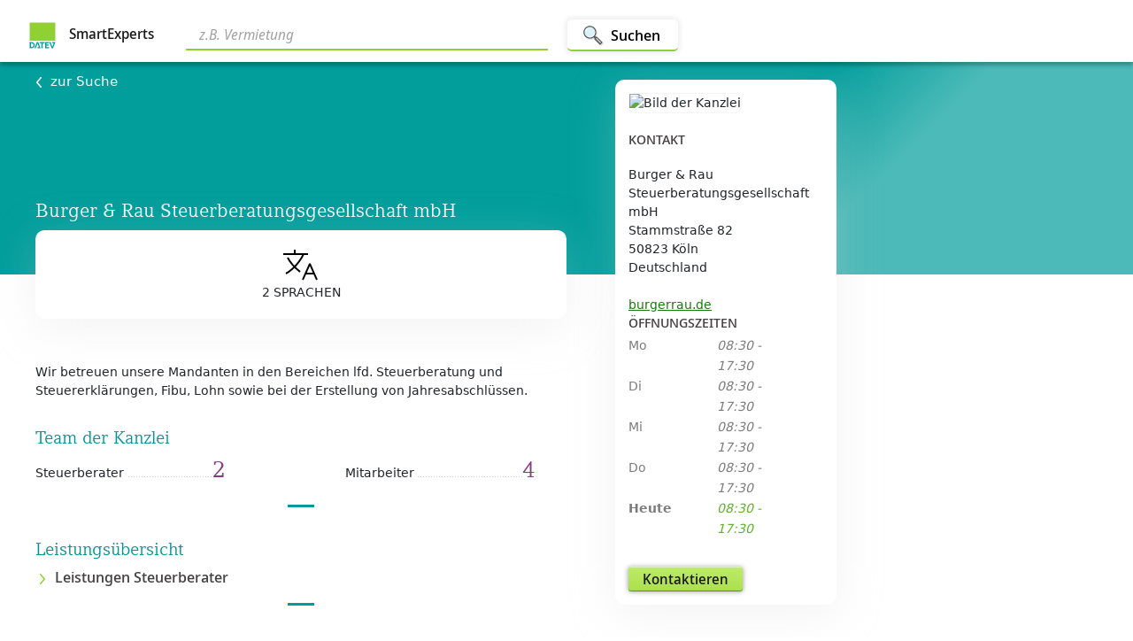

--- FILE ---
content_type: text/html; charset=utf-8
request_url: https://www.smartexperts.de/suche/searchdetail/burger-rau-steuerberatungsgesellschaft-mbh/1799779
body_size: 13743
content:
<!DOCTYPE html><html lang="de"><head>
  <base href="/suche/">

  <meta charset="utf-8">
  <title>Burger &amp; Rau Steuerberatungsgesellschaft mbH  - Köln</title>
  <meta name="google-site-verification" content="rTyTS8jpsS8T31AgpN1nnOsx15slt95AEGFBkcoPBRM">
  <meta http-equiv="Content-Security-Policy" content="default-src    'self' api.datev.de api.dev.datev.de api.qs.datev.de apps.datev.de apps.dev.datev.de apps.qs.datev.de apps.dev.datev.de apps.qs.datev.de *.apps-internal.dev.datev.de *.apps-internal.qs.datev.de *.apps-internal.datev.de www.smartexperts.de www.dev.smartexperts.de www.qs.smartexperts.de;
           frame-src      *.datev.de *.apps.datev.de www.smartexperts.de www.dev.smartexperts.de www.smartexperts-such-assistent.apps-internal.dev.datev.de www.qs.smartexperts.de *.apps-internal.dev.datev.de *.apps-internal.qs.datev.de *.apps-internal.datev.de https://cdn.appdynamics.com *.bazaarvoice.com;
           script-src     'self' apps.datev.de *.apps.datev.de apps.dev.datev.de *.apps-internal.dev.datev.de *.apps-internal.qs.datev.de *.apps-internal.datev.de apps.qs.datev.de www.smartexperts.de www.dev.smartexperts.de www.qs.smartexperts.de datev.de *.api.here.com *.hereapi.com 'unsafe-eval' 'unsafe-inline' https://assets.adobedtm.com *.bazaarvoice.com *.iesnare.com cdn.cookielaw.org;
           font-src       'self' apps.datev.de *.apps.datev.de *.apps-internal.dev.datev.de *.apps-internal.qs.datev.de *.apps-internal.datev.de apps.dev.datev.de apps.qs.datev.de www.smartexperts.de www.dev.smartexperts.de www.qs.smartexperts.de www.datev.de https://fonts.googleapis.com/ https://fonts.gstatic.com/s/materialicons/ *.bazaarvoice.com data:;
           connect-src    'self' login.datev.de *.apps.datev.de *.apps-internal.dev.datev.de *.apps-internal.qs.datev.de *.apps-internal.datev.de apps.datev.de apps.dev.datev.de apps.qs.datev.de www.smartexperts.de www.dev.smartexperts.de www.qs.smartexperts.de euem.datev.de www.datev.de api.datev.de api.dev.datev.de api.qs.datev.de *.api.here.com *.hereapi.com *.bazaarvoice.com privacyportal-eu.onetrust.com cdn.cookielaw.org faro-collector-prod-eu-west-2.grafana.net;
           img-src        'self' blob: apps.datev.de *.apps.datev.de apps.dev.datev.de *.apps-internal.dev.datev.de *.apps-internal.qs.datev.de *.apps-internal.datev.de apps.qs.datev.de www.smartexperts.de www.dev.smartexperts.de www.qs.smartexperts.de api.datev.de api.dev.datev.de api.qs.datev.de www.datev.de *.api.here.com *.hereapi.com data: http://dtveg.sc.omtrdc.net *.bazaarvoice.com www.smartexperts.de analyticsresults.datev.de analyticsresults.dev.datev.de analyticsresults.qs.datev.de analyticsresults.smartexperts.de;;
           style-src      'self' apps.datev.de *.apps.datev.de apps.dev.datev.de *.apps-internal.dev.datev.de *.apps-internal.qs.datev.de *.apps-internal.datev.de apps.qs.datev.de www.smartexperts.de www.dev.smartexperts.de www.qs.smartexperts.de https://js.api.here.com *.api.here.com *.hereapi.com 'unsafe-inline' https://fonts.googleapis.com/ *.bazaarvoice.com;
           manifest-src   'self' apps.datev.de *.apps.datev.de apps.dev.datev.de *.apps-internal.dev.datev.de *.apps-internal.qs.datev.de *.apps-internal.datev.de apps.qs.datev.de www.smartexperts.de www.dev.smartexperts.de www.qs.smartexperts.de;
           media-src       vp.datev.de vs.datev.de apps.datev.de apps.dev.datev.de apps.qs.datev.de;
           ">
  <meta http-equiv="X-Xss-Protection" content="'1; mode=block'">
  <meta http-equiv="Cache-Control" content="no-cache, no-store, must-revalidate">
  <meta http-equiv="Pragma" content="no-cache">
  <meta http-equiv="X-UA-Compatible" content="IE=edge">

  <!-- Dokumentierte Here Performance Optimierung-->
  <meta name="viewport" content="width=device-width, height=device-height,  initial-scale=1.0, user-scalable=0.1">
  <meta name="seobility" content="cee29170f4e601ff85dcbdb610e1a6af">
  <link rel="manifest" href="manifest.webmanifest" crossorigin="use-credentials">
  <meta name="theme-color" content="#38798c">
  <link rel="stylesheet" href="assets/fonts/fonts.css">

  <link rel="icon" type="image/x-icon" href="./assets/icons/icon-72x72.png" width="32px" height="32px">
  <noscript>
    <h3 style="color: #673ab7; font-family: Helvetica, sans-serif; margin: 5rem;">
      Wir bitten um Entschuldigung. Ohne Javascript ist diese Anwendung leider nicht nutzbar.
    </h3>
  </noscript>
<!--  <script type="text/javascript" src="https://cdn.cookielaw.org/consent/81a87f84-bd25-45c4-9f9b-eed5ef05a25a/OtAutoBlock.js" ></script>-->
<!--  <script src="https://cdn.cookielaw.org/scripttemplates/otSDKStub.js"  type="text/javascript" charset="UTF-8" data-domain-script="81a87f84-bd25-45c4-9f9b-eed5ef05a25a" ></script>-->
<link rel="stylesheet" href="styles.c184f7b1d65fecab.css"><style ng-app-id="serverApp">body[_ngcontent-serverApp-c866818089]{color:#0f0f0f}h2[_ngcontent-serverApp-c866818089]{font-size:2.4rem;color:#077}button.contact-button[_ngcontent-serverApp-c866818089]{border-radius:3px;box-sizing:border-box;color:#0f0f0ff2;cursor:pointer;display:inline-block;font:600 14px/20px Segoe UI,Noto Sans Display,Arial,sans-serif;font-stretch:100%;min-height:28px;min-width:80px;overflow:visible;padding:2px 16px 3px;position:relative;text-align:center;text-indent:0px;text-rendering:auto;text-shadow:rgba(255,255,255,.2) 0px 1px 0px;text-transform:none;transition:background-image,background-position-y,box-shadow,border .2s ease-in-out 0s;-webkit-user-select:none;user-select:none;vertical-align:middle;white-space:nowrap}.header[_ngcontent-serverApp-c866818089]{background:#019e9c;background:linear-gradient(135deg,#019e9c 0% 62%,#4bbab8 74% 100%);filter:progid:DXImageTransform.Microsoft.gradient(startColorstr="$se-gradient-dark",endColorstr="$se-gradient-light",GradientType=1)}.city-router[_ngcontent-serverApp-c866818089]{background:linear-gradient(to right,#f5f5f5,#fbfbfa 92% 100%)}.sticky-container.top[_ngcontent-serverApp-c866818089]{top:90px}@media (min-width: 576px){.contact[_ngcontent-serverApp-c866818089]{position:absolute}.contact-fixed[_ngcontent-serverApp-c866818089]{position:fixed}.contact-sticky[_ngcontent-serverApp-c866818089]{margin-left:5.5rem}.contact-sticky-boundary[_ngcontent-serverApp-c866818089]{grid-row:3;grid-column:3;margin-bottom:1rem;align-self:end}.sticky-container[_ngcontent-serverApp-c866818089]{position:sticky;margin-bottom:1rem;margin-top:-25rem}.sticky-container[_ngcontent-serverApp-c866818089]   .contact-fixed[_ngcontent-serverApp-c866818089]{position:relative}}@media (min-width: 576px) and (max-width: 768px){.contact-sticky[_ngcontent-serverApp-c866818089]{position:unset;margin-left:1rem}}@media (min-width: 576px){.map-container[_ngcontent-serverApp-c866818089], .filler-map-container[_ngcontent-serverApp-c866818089], .filler-city-router[_ngcontent-serverApp-c866818089]{background:#f5f5f5}}@media (max-height: 576px){.sticky-container.above-top[_ngcontent-serverApp-c866818089]{top:-190px}}@media (min-height: 577px) and (max-height: 768px){.sticky-container.above-top[_ngcontent-serverApp-c866818089]{top:90px}}@media (min-height: 577px) and (max-width: 768px){.sticky-container.above-top[_ngcontent-serverApp-c866818089]{top:120px}}@media (max-width: 575px){.contact[_ngcontent-serverApp-c866818089], .contact-fixed[_ngcontent-serverApp-c866818089]{position:relative}}.main-heading-detail[_ngcontent-serverApp-c866818089]{color:#fff;font-family:Compatil DATEV W01 Regular,"Noto Serif",Palatino Linotype,serif;font-size:3rem;line-height:3.2rem;text-align:center;margin-bottom:5rem;margin-top:5rem}.app_scroll_top[_ngcontent-serverApp-c866818089]{z-index:8000;margin-top:auto}</style><style ng-app-id="serverApp">body[_ngcontent-serverApp-c866818089]{color:#0f0f0f}h2[_ngcontent-serverApp-c866818089]{font-size:2.4rem;color:#077}button.contact-button[_ngcontent-serverApp-c866818089]{border-radius:3px;box-sizing:border-box;color:#0f0f0ff2;cursor:pointer;display:inline-block;font:600 14px/20px Segoe UI,Noto Sans Display,Arial,sans-serif;font-stretch:100%;min-height:28px;min-width:80px;overflow:visible;padding:2px 16px 3px;position:relative;text-align:center;text-indent:0px;text-rendering:auto;text-shadow:rgba(255,255,255,.2) 0px 1px 0px;text-transform:none;transition:background-image,background-position-y,box-shadow,border .2s ease-in-out 0s;-webkit-user-select:none;user-select:none;vertical-align:middle;white-space:nowrap}@media (min-width: 576px){.detailContainer[_ngcontent-serverApp-c866818089]{background-color:#fff;display:grid;grid-template-columns:minmax(10px,1fr) minmax(276px,600px) minmax(150px,600px) minmax(10px,1fr);grid-template-rows:7rem 24rem minmax(700px,max-content) 51rem auto 4rem auto auto;justify-content:center}.search[_ngcontent-serverApp-c866818089]{grid-column:1/5;grid-row:1;background-color:#fff}.header[_ngcontent-serverApp-c866818089]{grid-column:1/5;grid-row:2;height:100%}.content[_ngcontent-serverApp-c866818089]{grid-column:2;grid-row:3}.second[_ngcontent-serverApp-c866818089]{grid-column:3;margin-top:3rem}.map-container[_ngcontent-serverApp-c866818089]{grid-column:2/5;grid-row:4}.filler-map-container[_ngcontent-serverApp-c866818089]{grid-column:1/2;grid-row:4;margin-bottom:1rem}.detail-legal-notice[_ngcontent-serverApp-c866818089]{grid-column:2/3;grid-row:6}.detail-ratings[_ngcontent-serverApp-c866818089]{grid-column:2/4;grid-row:5}.city-router[_ngcontent-serverApp-c866818089]{grid-column:2/5;grid-row:7}.filler-city-router[_ngcontent-serverApp-c866818089]{grid-column:1/2;grid-row:7}.footer[_ngcontent-serverApp-c866818089]{grid-column:1/5;grid-row:8}.unten-small[_ngcontent-serverApp-c866818089]{display:none;height:0}}@media (min-width: 576px) and (max-width: 768px){.detailContainer[_ngcontent-serverApp-c866818089]{background-color:#fff;grid-template-columns:minmax(30px,1fr) minmax(276px,600px) minmax(150px,260px) minmax(10px,1fr);grid-template-rows:10rem 24rem minmax(700px,max-content) 51rem auto 4rem auto auto}}@media (max-width: 575px){.detailContainer[_ngcontent-serverApp-c866818089]{display:flex;justify-content:center;flex-direction:column;align-items:center}.search[_ngcontent-serverApp-c866818089]{height:10rem;width:100%;order:1}.header[_ngcontent-serverApp-c866818089]{background-color:green;height:20rem;width:100%;order:2}.second2[_ngcontent-serverApp-c866818089]{width:100%;margin-top:-20px;order:3;padding-left:1rem;padding-right:1rem}.content[_ngcontent-serverApp-c866818089]{width:100%;order:4;padding-left:1rem;padding-right:1rem}.filler-map-container[_ngcontent-serverApp-c866818089]{order:5;width:100%;padding-left:1rem;display:none}.map-container[_ngcontent-serverApp-c866818089]{order:6;width:100%;padding-left:1rem;padding-right:1rem}.detail-ratings[_ngcontent-serverApp-c866818089]{order:7;width:100%;padding-left:1rem}.detail-legal-notice[_ngcontent-serverApp-c866818089]{order:8;width:100%;padding-left:1rem;height:4rem}.filler-city-router[_ngcontent-serverApp-c866818089]{order:9;width:100%;display:none;padding-left:1rem}.city-router[_ngcontent-serverApp-c866818089]{order:10;width:100%;padding-left:1rem}.footer[_ngcontent-serverApp-c866818089]{order:11;width:100%}.unten-small[_ngcontent-serverApp-c866818089]{order:12;width:100%;height:6rem;position:sticky;bottom:0;z-index:2000;background-color:#fff;box-shadow:0 0 12px #0003}}.detail-ratings[_ngcontent-serverApp-c866818089]{margin-left:-10px}</style><link rel="canonical" href="https://www.smartexperts.de/suche/searchdetail/burger-rau-steuerberatungsgesellschaft-mbh/1799779"><meta name="description" content="Wir betreuen unsere Mandanten in den Bereichen lfd. Steuerberatung und Steuererklärungen, Fibu, Lohn sowie bei der Erstellung von Jahresabschlüssen. | Köln"><meta name="og:title" content="Burger &amp; Rau Steuerberatungsgesellschaft mbH "><meta name="twitter:title" content="Burger &amp; Rau Steuerberatungsgesellschaft mbH "><meta name="og:description" content="Wir betreuen unsere Mandanten in den Bereichen lfd. Steuerberatung und Steuererklärungen, Fibu, Lohn sowie bei der Erstellung von Jahresabschlüssen."><meta name="twitter:description" content="Wir betreuen unsere Mandanten in den Bereichen lfd. Steuerberatung und Steuererklärungen, Fibu, Lohn sowie bei der Erstellung von Jahresabschlüssen."><meta name="og:type" content="website"><meta name="twitter:card" content="summary"><meta name="og:image" content="https://www.smartexperts.de/eaexpsp/mystb/v1/office/1799779/images/blob/c9f14f98-e0a2-4c61-a260-4fa3bae52c88"><meta name="twitter:image" content="https://www.smartexperts.de/eaexpsp/mystb/v1/office/1799779/images/blob/c9f14f98-e0a2-4c61-a260-4fa3bae52c88"><meta name="og:url" content="https://www.smartexperts.de/suche/searchdetail/burger-rau-steuerberatungsgesellschaft-mbh/1799779"><meta name="og:locale" content="de_DE"><meta name="og:site_name" content="SmartExperts"><style ng-app-id="serverApp">body[_ngcontent-serverApp-c565804049]{color:#0f0f0f}h2[_ngcontent-serverApp-c565804049]{font-size:2.4rem;color:#077}button.contact-button[_ngcontent-serverApp-c565804049]{border-radius:3px;box-sizing:border-box;color:#0f0f0ff2;cursor:pointer;display:inline-block;font:600 14px/20px Segoe UI,Noto Sans Display,Arial,sans-serif;font-stretch:100%;min-height:28px;min-width:80px;overflow:visible;padding:2px 16px 3px;position:relative;text-align:center;text-indent:0px;text-rendering:auto;text-shadow:rgba(255,255,255,.2) 0px 1px 0px;text-transform:none;transition:background-image,background-position-y,box-shadow,border .2s ease-in-out 0s;-webkit-user-select:none;user-select:none;vertical-align:middle;white-space:nowrap}.navbar-text[_ngcontent-serverApp-c565804049]{font-family:Segoe UI,Noto Sans Display,Arial,sans-serif;font-size:1.4rem}a.home-link[_ngcontent-serverApp-c565804049]{text-decoration:none!important;color:#000000e6}.navbar-container[_ngcontent-serverApp-c565804049]{position:fixed;width:100%;background-color:#fff;box-shadow:0 4px 4px #00000040;z-index:1000}.smartexperts[_ngcontent-serverApp-c565804049]{font-size:1.6rem;font-weight:600;padding-left:5px;display:inline;margin-bottom:.5rem}.navbar-logo[_ngcontent-serverApp-c565804049]{height:32px;width:32px}.nav-btn[_ngcontent-serverApp-c565804049]{height:3.6rem;padding:0 2rem;background-color:#fff;border:0;border-bottom:1px solid #90d033;border-radius:.5rem;box-shadow:0 0 6px 2px #00000014;font-size:1.7rem;font-weight:700;vertical-align:middle;margin-left:2rem}.nav-btn[_ngcontent-serverApp-c565804049]:focus:after{border:none}.nav-btn[_ngcontent-serverApp-c565804049]:hover{color:#489e10}.search-btn[_ngcontent-serverApp-c565804049]{display:flex;align-content:space-between;height:3.6rem;padding:0 2rem;background-color:#fff;border:0;border-bottom:2px solid #90d033;border-radius:.5rem;box-shadow:0 0 6px 2px #00000014;font-size:1.7rem;font-weight:700;align-items:center;vertical-align:middle}@media (min-width: 576px){.search-btn[_ngcontent-serverApp-c565804049]   .nav-img[_ngcontent-serverApp-c565804049]{width:2.4rem;height:2.4rem;margin-top:.2rem;margin-left:-.3rem;margin-right:.8rem}}@media (max-width: 575px){.search-btn[_ngcontent-serverApp-c565804049]{padding:0 1rem}.search-btn[_ngcontent-serverApp-c565804049]   .nav-img[_ngcontent-serverApp-c565804049]{width:2.4rem;height:2.4rem;margin-top:.2rem;margin-left:-.3rem}}input[_ngcontent-serverApp-c565804049]{border-radius:0!important}.search-bar[_ngcontent-serverApp-c565804049]{width:100%;align-items:center;outline:none;border:none;border-bottom:2px solid #90d033;box-shadow:none;padding-bottom:.4rem;font-size:1.8rem;margin-right:.2rem;margin-bottom:-.2rem;font-style:italic;padding-left:1.5rem}.search-bar[_ngcontent-serverApp-c565804049]:focus{outline:none;border:none;border-bottom:1px #e4e3e2 solid;box-shadow:none!important}.search-bar[_ngcontent-serverApp-c565804049]:hover{box-shadow:none!important}.nav-icon-small[_ngcontent-serverApp-c565804049]{margin-right:.5rem}.watch-list[_ngcontent-serverApp-c565804049]{color:#5f6369;padding:0;border:none;background-color:#fff;font-size:1.4rem;font-weight:600;display:flex;align-items:center}a.navbar-brand[_ngcontent-serverApp-c565804049]:focus{outline:none}[_ngcontent-serverApp-c565804049]::placeholder{color:#a3a2a2}.chip[_ngcontent-serverApp-c565804049]{display:inline-flex;align-items:center;gap:4px;padding:4px 12px;border-radius:16px;background-color:#5664bf;color:#fff;font-size:13px;line-height:20px;cursor:default;-webkit-user-select:none;user-select:none;border:none;transition:background-color .15s ease,box-shadow .15s ease,transform .15s ease}</style><style ng-app-id="serverApp">.home-link[_ngcontent-serverApp-c565804049]{text-decoration:none!important;color:#000000e6}.logo[_ngcontent-serverApp-c565804049]   img[_ngcontent-serverApp-c565804049]{margin-right:1rem;width:32px;height:32px}.logo[_ngcontent-serverApp-c565804049]   .product[_ngcontent-serverApp-c565804049]{display:inline;font-size:1.8rem}@media (min-width: 769px){.navbar-two-rows[_ngcontent-serverApp-c565804049]{height:7rem;display:inline-grid;grid-template-columns:19rem minmax(33rem,576px) minmax(1rem,auto) minmax(10rem,50rem);grid-template-rows:7rem}.nav-search-container-two-rows[_ngcontent-serverApp-c565804049]{grid-column:2/3;display:flex;align-items:center;margin-left:2rem}.nav-logo-and-text-container-two-rows[_ngcontent-serverApp-c565804049]{grid-column:1/2;display:flex;align-items:center}.watch-list-container-two-rows[_ngcontent-serverApp-c565804049]{grid-column:4/5;display:flex;align-items:center;justify-content:flex-end;margin-right:3.2rem}}@media (min-width: 800px){.navbar-one-row[_ngcontent-serverApp-c565804049]{height:7rem;display:inline-grid;grid-template-columns:19rem minmax(1rem,auto) minmax(10rem,50rem);grid-template-rows:7rem}.nav-logo-and-text-container-one-row[_ngcontent-serverApp-c565804049]{grid-column:1/2;display:flex;align-items:center}.nav-search-container-one-row[_ngcontent-serverApp-c565804049]{grid-column:2/3;display:flex;align-items:center;margin-left:2rem}.watch-list-container-one-row[_ngcontent-serverApp-c565804049]{grid-column:4/5;display:flex;align-items:center;justify-content:flex-end;margin-right:3.2rem}}@media (max-width: 768px){.navbar-two-rows[_ngcontent-serverApp-c565804049]{display:inline-grid;grid-template-columns:19rem minmax(1rem,auto) minmax(10rem,50rem);height:10rem;grid-template-rows:4rem 5rem}.nav-logo-and-text-container-two-rows[_ngcontent-serverApp-c565804049]{grid-column:1/2;grid-row:1;display:flex;align-items:center}.nav-search-container-two-rows[_ngcontent-serverApp-c565804049]{grid-column:1/4;grid-row:2;display:flex;align-items:center;margin:0 3.2rem}.watch-list-container-two-rows[_ngcontent-serverApp-c565804049]{grid-column:3/4;grid-row:1;display:flex;align-items:center;justify-content:flex-end;margin-right:3.2rem}}@media (max-width: 800px){.navbar-one-row[_ngcontent-serverApp-c565804049]{display:inline-grid;grid-template-columns:19rem minmax(1rem,auto) minmax(10rem,50rem);height:5rem;grid-template-rows:4rem}.nav-logo-and-text-container-one-row[_ngcontent-serverApp-c565804049]{grid-column:1/2;grid-row:1;display:flex;align-items:center}.nav-search-container-one-row[_ngcontent-serverApp-c565804049]{grid-column:1/4;grid-row:2;display:flex;align-items:center;margin:0 3.2rem}.watch-list-container-one-row[_ngcontent-serverApp-c565804049]{grid-column:3/4;grid-row:1;display:flex;align-items:center;justify-content:flex-end;margin-right:3.2rem}}@media (max-width: 800px) and (max-width: 575px){.search-btn-text[_ngcontent-serverApp-c565804049]{display:none}}</style><style ng-app-id="serverApp">body[_ngcontent-serverApp-c343969355]{color:#0f0f0f}h2[_ngcontent-serverApp-c343969355]{font-size:2.4rem;color:#077}button.contact-button[_ngcontent-serverApp-c343969355]{border-radius:3px;box-sizing:border-box;color:#0f0f0ff2;cursor:pointer;display:inline-block;font:600 14px/20px Segoe UI,Noto Sans Display,Arial,sans-serif;font-stretch:100%;min-height:28px;min-width:80px;overflow:visible;padding:2px 16px 3px;position:relative;text-align:center;text-indent:0px;text-rendering:auto;text-shadow:rgba(255,255,255,.2) 0px 1px 0px;text-transform:none;transition:background-image,background-position-y,box-shadow,border .2s ease-in-out 0s;-webkit-user-select:none;user-select:none;vertical-align:middle;white-space:nowrap}.detailHeaderContainerConsultant[_ngcontent-serverApp-c343969355]{display:flex;flex-wrap:wrap}.back[_ngcontent-serverApp-c343969355]{color:#fff!important;font-size:1.5rem;font-weight:400;text-decoration:none;cursor:pointer}.back[_ngcontent-serverApp-c343969355]   IMG[_ngcontent-serverApp-c343969355]{padding-right:1rem}.remember[_ngcontent-serverApp-c343969355]{margin-right:-4rem}h1#detailHeading.headline[_ngcontent-serverApp-c343969355]{color:#fff;font-size:2.2rem;font-weight:500}.consultant[_ngcontent-serverApp-c343969355]{color:#fff;font-weight:400}.expert-office-teaser[_ngcontent-serverApp-c343969355]{overflow:auto}@media (min-width: 576px){.detailHeaderContainer[_ngcontent-serverApp-c343969355]{width:100%;height:100%;display:inline-grid;grid-template-columns:minmax(10px,1fr) minmax(276px,600px) minmax(276px,600px) minmax(10px,1fr);grid-template-rows:1.125rem 21.875rem}.detailHeader[_ngcontent-serverApp-c343969355]{grid-column:2/3;grid-row:2}.detailHeader[_ngcontent-serverApp-c343969355]   .d-flex[_ngcontent-serverApp-c343969355]{display:flex;align-items:baseline;justify-content:space-between;padding-bottom:3rem}}@media (min-width: 576px) and (max-width: 768px){.detailHeaderContainer[_ngcontent-serverApp-c343969355]{grid-template-columns:minmax(30px,1fr) minmax(276px,600px) minmax(150px,260px) minmax(10px,1fr)}}@media (max-width: 575px){.detailHeaderContainer[_ngcontent-serverApp-c343969355]{padding-top:1rem;padding-left:1rem;width:100%;height:100%;grid-template-columns:minmax(10px,1fr) 80% minmax(276px,600px) minmax(10px,1fr);grid-template-rows:1.25rem 18.75rem}.detailHeader[_ngcontent-serverApp-c343969355]{grid-column:2/3;grid-row:2}.detailHeader[_ngcontent-serverApp-c343969355]   .d-flex[_ngcontent-serverApp-c343969355]{display:flex;align-items:baseline;justify-content:space-between;padding-bottom:3rem}}.detail-go-back[_ngcontent-serverApp-c343969355]{margin-bottom:1rem}.detail-header-content[_ngcontent-serverApp-c343969355]{display:flex;flex-direction:column;justify-content:space-between;height:80%}</style><style ng-app-id="serverApp">.footer-inner-container[_ngcontent-serverApp-c1593534627]{background-color:#656c6a;height:128px;width:100%;max-width:100%;margin-left:0;margin-right:0;display:flex;justify-content:space-between;padding:24px 56px}.smartexperts-brand[_ngcontent-serverApp-c1593534627]{display:flex;height:28px}.smartexperts-brand[_ngcontent-serverApp-c1593534627]   .logo-background[_ngcontent-serverApp-c1593534627]{background-color:#fff;border-radius:3px;height:28px;width:28px;position:relative;margin-right:11px}.smartexperts-brand[_ngcontent-serverApp-c1593534627]   .logo-background[_ngcontent-serverApp-c1593534627]   img[_ngcontent-serverApp-c1593534627]{position:absolute;margin:auto;inset:0}.smartexperts-brand[_ngcontent-serverApp-c1593534627]   .label[_ngcontent-serverApp-c1593534627]{color:#fff;font-size:14px;font-weight:600;margin:auto}.smartexperts-links[_ngcontent-serverApp-c1593534627]{justify-content:flex-end;margin-top:5px}.smartexperts-links[_ngcontent-serverApp-c1593534627]   a[_ngcontent-serverApp-c1593534627]{color:#fff;margin-right:1rem;text-decoration:underline}.cookie-setting[_ngcontent-serverApp-c1593534627]:hover{background-color:inherit!important}.cookie-setting[_ngcontent-serverApp-c1593534627]{padding:0!important;color:#fff!important;font-size:inherit!important;border:inherit!important}@media (max-width: 800px){.footer-inner-container[_ngcontent-serverApp-c1593534627]{flex-direction:column;height:auto}.footer-inner-container[_ngcontent-serverApp-c1593534627]   .smartexperts-brand[_ngcontent-serverApp-c1593534627]{margin-top:24px;margin-bottom:32px}.footer-inner-container[_ngcontent-serverApp-c1593534627]   .smartexperts-brand[_ngcontent-serverApp-c1593534627]   .label[_ngcontent-serverApp-c1593534627]{margin:auto 0}.footer-inner-container[_ngcontent-serverApp-c1593534627]   .smartexperts-links[_ngcontent-serverApp-c1593534627]{display:flex;flex-direction:column;margin-top:0}.footer-inner-container[_ngcontent-serverApp-c1593534627]   .smartexperts-links[_ngcontent-serverApp-c1593534627]   a[_ngcontent-serverApp-c1593534627]{margin-bottom:16px}.footer-inner-container[_ngcontent-serverApp-c1593534627]   .smartexperts-links[_ngcontent-serverApp-c1593534627]   a[_ngcontent-serverApp-c1593534627]:last-child{margin-bottom:24px}}</style><style ng-app-id="serverApp">.scroll-to-top[_ngcontent-serverApp-c1612154463]{position:fixed;bottom:128px;right:0;opacity:0;transition:all .2s ease-in;z-index:1200;box-shadow:0 1px 8px #0003}.scroll-to-top[_ngcontent-serverApp-c1612154463]   .btn.btn-light.btn-top[_ngcontent-serverApp-c1612154463]{background-color:#fff;box-shadow:0 2px 22px -10px rgba 0,0,0,.75!important}.scroll-to-top[_ngcontent-serverApp-c1612154463]   button[_ngcontent-serverApp-c1612154463]   img[_ngcontent-serverApp-c1612154463]{display:block;margin:auto;max-width:3rem}.scroll-to-top-on-result-small[_ngcontent-serverApp-c1612154463]{right:auto;left:34.5rem;transform:translate(-90px)}.scroll-to-top-on-result-big[_ngcontent-serverApp-c1612154463]{right:auto;left:77.3rem;transform:translate(-90px)}.show-scroll-to-top[_ngcontent-serverApp-c1612154463]{opacity:1;transition:all .2s ease-in-out;max-width:30rem}@media all and (min-width: 640px){.mediumDevice[_ngcontent-serverApp-c1612154463]{display:block}.mobileDevice[_ngcontent-serverApp-c1612154463]{display:none}}@media all and (max-width: 639px){.mediumDevice[_ngcontent-serverApp-c1612154463]{display:none}.mobileDevice[_ngcontent-serverApp-c1612154463]{display:block}}</style><style ng-app-id="serverApp">body[_ngcontent-serverApp-c2480591800]{color:#0f0f0f}h2[_ngcontent-serverApp-c2480591800]{font-size:2.4rem;color:#077}button.contact-button[_ngcontent-serverApp-c2480591800]{border-radius:3px;box-sizing:border-box;color:#0f0f0ff2;cursor:pointer;display:inline-block;font:600 14px/20px Segoe UI,Noto Sans Display,Arial,sans-serif;font-stretch:100%;min-height:28px;min-width:80px;overflow:visible;padding:2px 16px 3px;position:relative;text-align:center;text-indent:0px;text-rendering:auto;text-shadow:rgba(255,255,255,.2) 0px 1px 0px;text-transform:none;transition:background-image,background-position-y,box-shadow,border .2s ease-in-out 0s;-webkit-user-select:none;user-select:none;vertical-align:middle;white-space:nowrap}h2[_ngcontent-serverApp-c2480591800]{font-size:2rem;color:#039a9a;margin-top:1rem}h3[_ngcontent-serverApp-c2480591800]{margin-top:1rem}hr[_ngcontent-serverApp-c2480591800]{border-top:3px solid #039a9a;width:70px}.main-topic-description[_ngcontent-serverApp-c2480591800]{margin-top:1rem}.theme-margin-bottom[_ngcontent-serverApp-c2480591800]{margin-bottom:2rem}.divider-container[_ngcontent-serverApp-c2480591800]{width:100%;display:block}.center-images[_ngcontent-serverApp-c2480591800]{display:flex;align-items:center;flex-direction:column}.horizontal-divider[_ngcontent-serverApp-c2480591800]{margin-left:auto;margin-right:auto;margin-top:2rem;margin-bottom:3.5rem;display:block;width:5%;border-top:3px solid #039a9a;clear:both}.kennzahlen[_ngcontent-serverApp-c2480591800]   .coop[_ngcontent-serverApp-c2480591800]{float:left;overflow:hidden;white-space:nowrap;font-size:1rem;margin-top:1rem;margin-bottom:1rem}.kennzahlen[_ngcontent-serverApp-c2480591800]   .team[_ngcontent-serverApp-c2480591800]{width:200px;float:left;overflow:hidden;white-space:nowrap}.kennzahlen[_ngcontent-serverApp-c2480591800]   .team[_ngcontent-serverApp-c2480591800]:after{content:" .........................................................................";overflow-x:hidden;color:#d1d1d1;font-size:.9rem}.kennzahlen[_ngcontent-serverApp-c2480591800]   .team[_ngcontent-serverApp-c2480591800]   span[_ngcontent-serverApp-c2480591800]:first-child:after{content:leader(dotted)}.kennzahlen[_ngcontent-serverApp-c2480591800]   .count[_ngcontent-serverApp-c2480591800]{width:50px;float:right;font-family:Compatil DATEV W01 Regular,"Noto Serif",Palatino Linotype,serif;color:#883b84;font-size:2.6rem}.kanzlei[_ngcontent-serverApp-c2480591800]{margin-top:2rem;margin-bottom:3rem}.kanzlei[_ngcontent-serverApp-c2480591800]   img[_ngcontent-serverApp-c2480591800]{max-width:120px;border:0}.kanzlei[_ngcontent-serverApp-c2480591800]   p[_ngcontent-serverApp-c2480591800]{margin-left:2rem}.digitalLabel[_ngcontent-serverApp-c2480591800]{width:8rem}.rolli[_ngcontent-serverApp-c2480591800]{width:4rem;height:4rem}.meta-data[_ngcontent-serverApp-c2480591800]{height:100px;display:flex;align-items:center;justify-content:space-around;background-color:#fff;margin-top:-5rem;margin-bottom:5rem;padding:3rem;text-transform:uppercase;border-radius:1rem;box-shadow:0 10px 52px #d1d1d145}.meta-data[_ngcontent-serverApp-c2480591800]   div[_ngcontent-serverApp-c2480591800]{position:relative}.meta-data[_ngcontent-serverApp-c2480591800]   .divider[_ngcontent-serverApp-c2480591800]{border-left:1px solid #e3e3e3;height:5rem}@media (max-width: 575px){.meta-data[_ngcontent-serverApp-c2480591800]{margin-top:1.5rem;padding:2rem;flex-wrap:wrap;height:fit-content;box-shadow:0 4px 8px #d1d1d145,0 20px 52px #d1d1d145}}.detail-main-picture[_ngcontent-serverApp-c2480591800]{width:100%}.detail-languages[_ngcontent-serverApp-c2480591800]{margin-bottom:3rem;font-family:Segoe UI,Noto Sans Display,Arial,sans-serif;font-size:1.4rem}.detail-language-columns[_ngcontent-serverApp-c2480591800]{display:flex;flex-wrap:wrap;width:100%;justify-content:space-between}.detail-language-h[_ngcontent-serverApp-c2480591800]{margin-bottom:2rem}.detail-language[_ngcontent-serverApp-c2480591800]{margin-bottom:2rem;width:45%}.detail-language-divider[_ngcontent-serverApp-c2480591800]{margin-top:1rem;border-bottom:1px dashed #979797;box-sizing:border-box}.subtopic-img[_ngcontent-serverApp-c2480591800]{width:21rem;float:left;margin-right:1rem;margin-bottom:1rem}@media (max-width: 575px){.subtopic-img[_ngcontent-serverApp-c2480591800]{float:none}}.subtopic-img-right[_ngcontent-serverApp-c2480591800]{width:21rem;float:right;margin-left:1rem;margin-bottom:1rem}@media (max-width: 575px){.subtopic-img-right[_ngcontent-serverApp-c2480591800]{float:none;margin-left:0}}.topic-divider[_ngcontent-serverApp-c2480591800]{height:2rem;width:100%;clear:both}</style><style ng-app-id="serverApp">body[_ngcontent-serverApp-c2480591800]{color:#0f0f0f}h2[_ngcontent-serverApp-c2480591800]{font-size:2.4rem;color:#077}button.contact-button[_ngcontent-serverApp-c2480591800]{border-radius:3px;box-sizing:border-box;color:#0f0f0ff2;cursor:pointer;display:inline-block;font:600 14px/20px Segoe UI,Noto Sans Display,Arial,sans-serif;font-stretch:100%;min-height:28px;min-width:80px;overflow:visible;padding:2px 16px 3px;position:relative;text-align:center;text-indent:0px;text-rendering:auto;text-shadow:rgba(255,255,255,.2) 0px 1px 0px;text-transform:none;transition:background-image,background-position-y,box-shadow,border .2s ease-in-out 0s;-webkit-user-select:none;user-select:none;vertical-align:middle;white-space:nowrap}.content-container[_ngcontent-serverApp-c2480591800]{display:flex;flex-direction:column}.kanzlei[_ngcontent-serverApp-c2480591800]{display:flex;flex-direction:row;align-items:center}@media (min-width: 576px){.kennzahlen[_ngcontent-serverApp-c2480591800]   .info-grid[_ngcontent-serverApp-c2480591800]{display:flex;flex-wrap:wrap;justify-content:space-between}.kennzahlen[_ngcontent-serverApp-c2480591800]   .info-grid[_ngcontent-serverApp-c2480591800]   p[_ngcontent-serverApp-c2480591800]{display:flex!important;align-items:baseline}}@media (max-width: 575px){.kennzahlen[_ngcontent-serverApp-c2480591800]   .info-grid[_ngcontent-serverApp-c2480591800]{display:flex;flex-direction:column}.kennzahlen[_ngcontent-serverApp-c2480591800]   .info-grid[_ngcontent-serverApp-c2480591800]   p[_ngcontent-serverApp-c2480591800]{display:flex!important;align-items:baseline}}</style><style ng-app-id="serverApp">body[_ngcontent-serverApp-c3354288149]{color:#0f0f0f}h2[_ngcontent-serverApp-c3354288149]{font-size:2.4rem;color:#077}button.contact-button[_ngcontent-serverApp-c3354288149]{border-radius:3px;box-sizing:border-box;color:#0f0f0ff2;cursor:pointer;display:inline-block;font:600 14px/20px Segoe UI,Noto Sans Display,Arial,sans-serif;font-stretch:100%;min-height:28px;min-width:80px;overflow:visible;padding:2px 16px 3px;position:relative;text-align:center;text-indent:0px;text-rendering:auto;text-shadow:rgba(255,255,255,.2) 0px 1px 0px;text-transform:none;transition:background-image,background-position-y,box-shadow,border .2s ease-in-out 0s;-webkit-user-select:none;user-select:none;vertical-align:middle;white-space:nowrap}li[_ngcontent-serverApp-c3354288149]{list-style-type:none;width:100%}ul[_ngcontent-serverApp-c3354288149]{list-style-type:none;padding-inline-start:0px}h4[_ngcontent-serverApp-c3354288149]{margin:0}.h4[_ngcontent-serverApp-c3354288149]{font-size:1.7rem}.divider-container[_ngcontent-serverApp-c3354288149]{width:100%}.horizontal-divider[_ngcontent-serverApp-c3354288149]{margin-left:auto;margin-right:auto;margin-top:1rem;display:block;margin-bottom:3.5rem;width:5%;border-top:3px solid #039a9a}.info-button-container[_ngcontent-serverApp-c3354288149]{display:flex;align-items:flex-end;justify-content:space-between;margin-top:2em}.info-button[_ngcontent-serverApp-c3354288149]{color:#5eb226;text-decoration:underline;padding:0;border:0;background:none}.service-container[_ngcontent-serverApp-c3354288149]{display:flex;align-items:center;width:100%;padding:.25em}.button-container[_ngcontent-serverApp-c3354288149]:focus{outline:none}.info-img[_ngcontent-serverApp-c3354288149]{float:right;margin-right:.5em;height:1em}.close-button[_ngcontent-serverApp-c3354288149]{height:1em;float:right}.even[_ngcontent-serverApp-c3354288149]{background:#f3f2ef}.odd[_ngcontent-serverApp-c3354288149]{background:#fff}.align-right[_ngcontent-serverApp-c3354288149]{display:flex;justify-content:flex-end}.detail-services-arrow-down[_ngcontent-serverApp-c3354288149]{margin-right:10px;transform:rotate(90deg)}.detail-services-arrow-right[_ngcontent-serverApp-c3354288149]{margin-right:10px;transform:rotate(360deg)}.button-container[_ngcontent-serverApp-c3354288149]{display:flex;justify-content:space-between;align-items:center;width:100%;padding:0;border:0;background:none}.info-container[_ngcontent-serverApp-c3354288149]{width:100%;background:#fff;padding:1rem;text-shadow:0px 1px 0px rgba(255,255,255,.2);border-style:outset;box-shadow:4px 4px #00000040;border-radius:1rem;z-index:3000}@media (max-width: 575px){.info-button-text[_ngcontent-serverApp-c3354288149]{padding-inline-start:1rem;padding-top:.5rem;padding-bottom:.5rem}}@media (min-width: 576px){.info-button-text[_ngcontent-serverApp-c3354288149]{padding-inline-start:1rem;padding-top:.25rem;padding-bottom:.25rem}}</style><style ng-app-id="serverApp">body[_ngcontent-serverApp-c878616284]{color:#0f0f0f}h2[_ngcontent-serverApp-c878616284]{font-size:2.4rem;color:#077}button.contact-button[_ngcontent-serverApp-c878616284]{border-radius:3px;box-sizing:border-box;color:#0f0f0ff2;cursor:pointer;display:inline-block;font:600 14px/20px Segoe UI,Noto Sans Display,Arial,sans-serif;font-stretch:100%;min-height:28px;min-width:80px;overflow:visible;padding:2px 16px 3px;position:relative;text-align:center;text-indent:0px;text-rendering:auto;text-shadow:rgba(255,255,255,.2) 0px 1px 0px;text-transform:none;transition:background-image,background-position-y,box-shadow,border .2s ease-in-out 0s;-webkit-user-select:none;user-select:none;vertical-align:middle;white-space:nowrap}.closing-time[_ngcontent-serverApp-c878616284]{margin-top:1rem}@media (min-width: 576px){.contact-container[_ngcontent-serverApp-c878616284]{background-color:#fff;padding:2rem;margin-left:5.5rem;max-width:25rem;border-radius:1rem;box-shadow:0 10px 52px #d1d1d145}}@media (min-width: 576px) and (max-width: 768px) and (min-width: 576px){.contact-container[_ngcontent-serverApp-c878616284]{display:flex;flex-direction:column;margin-top:3rem;padding:1rem}}@media (min-width: 576px) and (min-width: 769px){.contact-container[_ngcontent-serverApp-c878616284]{padding:1.5rem}}@media (min-width: 576px){.contact-container[_ngcontent-serverApp-c878616284]   img[_ngcontent-serverApp-c878616284]{max-width:100%;border-radius:.5rem 0 0 .5rem;margin-bottom:2rem}.contact-container[_ngcontent-serverApp-c878616284]   h4[_ngcontent-serverApp-c878616284]{text-transform:uppercase;font-size:1.4rem;font-family:Segoe UI,Noto Sans Display,Arial,sans-serif}.office-profile-picture-container[_ngcontent-serverApp-c878616284]{align-self:center!important}.office-profile-picture-container[_ngcontent-serverApp-c878616284]   .office-profile-picture-small[_ngcontent-serverApp-c878616284]{width:220px;height:220px;border-radius:.8rem;border:1px solid #f6f5f4}}@media (min-width: 576px) and (max-width: 575px){.office-profile-picture-container[_ngcontent-serverApp-c878616284]   .office-profile-picture-small[_ngcontent-serverApp-c878616284]{width:10rem;height:10rem}}@media (max-width: 575px){.contact-container[_ngcontent-serverApp-c878616284]{z-index:500;background-color:#fff;border-radius:1rem;padding:1.5rem 3rem 3rem;box-shadow:0 4px 8px #d1d1d145,0 10px 52px #d1d1d145}.office-profile-picture-container[_ngcontent-serverApp-c878616284]{margin-right:2rem!important;align-self:center!important}.office-profile-picture-container[_ngcontent-serverApp-c878616284]   .office-profile-picture-small[_ngcontent-serverApp-c878616284]{width:200px;height:200px;border-radius:.8rem;border:1px solid #f6f5f4}}@media (max-width: 575px) and (max-width: 575px){.office-profile-picture-container[_ngcontent-serverApp-c878616284]   .office-profile-picture-small[_ngcontent-serverApp-c878616284]{width:10rem;height:10rem}}@media (max-width: 575px){.picture-and-visitenkarte[_ngcontent-serverApp-c878616284]{display:flex}}@media (max-width: 768px) and (min-width: 576px){.contact-container[_ngcontent-serverApp-c878616284]{margin-left:1rem;width:20rem;margin-top:-21.5rem;padding-left:1.5rem}.office-profile-picture-container[_ngcontent-serverApp-c878616284]{margin-right:0rem!important;align-self:center!important}.office-profile-picture-container[_ngcontent-serverApp-c878616284]   .office-profile-picture-small[_ngcontent-serverApp-c878616284]{width:170px;height:170px;border-radius:.8rem;border:1px solid #f6f5f4;margin-top:.5rem}}.icon-small-detail[_ngcontent-serverApp-c878616284]{width:1.6rem;height:1.6rem;max-width:1.6rem;max-height:1.6rem;margin-bottom:0!important}</style><style ng-app-id="serverApp">body[_ngcontent-serverApp-c878616284]{color:#0f0f0f}h2[_ngcontent-serverApp-c878616284]{font-size:2.4rem;color:#077}button.contact-button[_ngcontent-serverApp-c878616284]{border-radius:3px;box-sizing:border-box;color:#0f0f0ff2;cursor:pointer;display:inline-block;font:600 14px/20px Segoe UI,Noto Sans Display,Arial,sans-serif;font-stretch:100%;min-height:28px;min-width:80px;overflow:visible;padding:2px 16px 3px;position:relative;text-align:center;text-indent:0px;text-rendering:auto;text-shadow:rgba(255,255,255,.2) 0px 1px 0px;text-transform:none;transition:background-image,background-position-y,box-shadow,border .2s ease-in-out 0s;-webkit-user-select:none;user-select:none;vertical-align:middle;white-space:nowrap}@media (max-width: 575px){.detail-small-wl-cont[_ngcontent-serverApp-c878616284]{display:none}}</style><style ng-app-id="serverApp">body[_ngcontent-serverApp-c72432997]{color:#0f0f0f}h2[_ngcontent-serverApp-c72432997]{font-size:2.4rem;color:#077}button.contact-button[_ngcontent-serverApp-c72432997]{border-radius:3px;box-sizing:border-box;color:#0f0f0ff2;cursor:pointer;display:inline-block;font:600 14px/20px Segoe UI,Noto Sans Display,Arial,sans-serif;font-stretch:100%;min-height:28px;min-width:80px;overflow:visible;padding:2px 16px 3px;position:relative;text-align:center;text-indent:0px;text-rendering:auto;text-shadow:rgba(255,255,255,.2) 0px 1px 0px;text-transform:none;transition:background-image,background-position-y,box-shadow,border .2s ease-in-out 0s;-webkit-user-select:none;user-select:none;vertical-align:middle;white-space:nowrap}.contact[_ngcontent-serverApp-c72432997]{background:#f5f5f5}@media (max-width: 575px){.contact[_ngcontent-serverApp-c72432997]{padding:2rem}}.contact-headline[_ngcontent-serverApp-c72432997]{margin-bottom:2rem;margin-top:2rem;font-size:2rem;color:#039a9a}@media (max-width: 575px){.contact-headline[_ngcontent-serverApp-c72432997]{margin-top:0}}.info-relative[_ngcontent-serverApp-c72432997]{position:relative}.info-container[_ngcontent-serverApp-c72432997]{position:absolute;width:100%;background:#fff;padding:1rem;text-shadow:0px 1px 0px rgba(255,255,255,.2);border-style:outset;box-shadow:4px 4px #00000040;border-radius:1rem;z-index:500}.close-button[_ngcontent-serverApp-c72432997]{height:1em;width:100%;display:flex;justify-content:flex-end}.img-close-button[_ngcontent-serverApp-c72432997]{height:1.5rem;width:1.5rem;cursor:pointer}.more-info[_ngcontent-serverApp-c72432997]{font-family:Segoe UI,Noto Sans Display,Arial,sans-serif;font-size:1.4rem;text-decoration-line:underline;color:#5eb226;text-shadow:0px 1px 0px rgba(255,255,255,.2);margin-bottom:.5rem;margin-top:2rem}.more-info[_ngcontent-serverApp-c72432997]:hover{cursor:hand;cursor:pointer;opacity:.9}.contact-info[_ngcontent-serverApp-c72432997]{font-family:Segoe UI,Noto Sans Display,Arial,sans-serif;font-size:1.6rem;text-decoration-line:underline;color:#5eb226;text-shadow:0px 1px 0px rgba(255,255,255,.2);border:0 solid transparent;background-color:transparent;padding:0}.contact-info[_ngcontent-serverApp-c72432997]:hover{cursor:hand;cursor:pointer;opacity:.9}.fax-info[_ngcontent-serverApp-c72432997]{font-family:Segoe UI,Noto Sans Display,Arial,sans-serif;font-size:1.4rem;text-decoration-line:underline;color:#5eb226;text-shadow:0px 1px 0px rgba(255,255,255,.2);margin-bottom:.5rem}.fax-info[_ngcontent-serverApp-c72432997]:hover{cursor:hand;cursor:pointer;opacity:.9}a[_ngcontent-serverApp-c72432997]:link{color:#555;text-decoration:none}.contact-info[_ngcontent-serverApp-c72432997]{color:#5eb226!important;font-family:Segoe UI,Noto Sans Display,Arial,sans-serif;font-size:1.6rem;text-decoration-line:underline!important;text-shadow:0px 1px 0px rgba(255,255,255,.2);font-weight:unset}.detail-fax[_ngcontent-serverApp-c72432997]{margin-bottom:.5rem;color:#5eb226}.button-icon[_ngcontent-serverApp-c72432997]{height:3rem;width:3rem;margin-right:1.5rem}@media (max-width: 575px){.button-icon[_ngcontent-serverApp-c72432997]{height:4rem;width:4rem;margin-right:1.5rem;margin-bottom:1rem}}.button-text[_ngcontent-serverApp-c72432997]{margin-top:.5rem}.map-detail[_ngcontent-serverApp-c72432997]   img[_ngcontent-serverApp-c72432997]{object-fit:cover}.availible[_ngcontent-serverApp-c72432997]{margin-bottom:2rem}@media (max-width: 575px){.availible[_ngcontent-serverApp-c72432997]{margin-left:1rem}}.map-button[_ngcontent-serverApp-c72432997]{width:13rem;display:flex;justify-content:center;height:3.6rem;padding:0 2rem;background-color:#fff;border:0;border-bottom:2px solid #90d033;border-radius:.5rem;box-shadow:0 0 6px 2px #00000014;font-size:1.7rem;font-weight:600;vertical-align:middle;text-align:center;line-height:3.2rem;margin-bottom:2rem;color:#000}@media (max-width: 335px){.map-button[_ngcontent-serverApp-c72432997]{width:11rem}}.tooltip-parent[_ngcontent-serverApp-c72432997]{filter:drop-shadow(1px 3px 3px rgba(0,0,0,.4))}.phone-tooltip[_ngcontent-serverApp-c72432997]{width:25rem;height:fit-content;border:1px solid white;box-sizing:border-box;border-radius:5px;background:#fff;position:absolute;padding:1rem 2rem 2rem 4rem;clip-path:polygon(10% 0,100% 0%,100% 100%,10% 100%,10% 22%,5% 15%,10% 8%)}.phone-tooltip[_ngcontent-serverApp-c72432997]   a[_ngcontent-serverApp-c72432997]{color:#1a790a;text-decoration:underline}.tooltip-small-container[_ngcontent-serverApp-c72432997]{width:100%;display:flex;justify-content:center;filter:drop-shadow(1px 3px 3px rgba(0,0,0,.4));position:absolute;z-index:1}.phone-tooltip-small[_ngcontent-serverApp-c72432997]{width:25rem;height:fit-content;border:1px solid white;box-sizing:border-box;border-radius:5px;background:#fff;position:absolute;padding:2rem;margin-left:auto;margin-right:auto;margin-top:6rem}.phone-tooltip-small[_ngcontent-serverApp-c72432997]   a[_ngcontent-serverApp-c72432997]{color:#1a790a;text-decoration:underline}.phone-number-container[_ngcontent-serverApp-c72432997]{display:flex;flex-direction:column}.fax-tooltip-small[_ngcontent-serverApp-c72432997]{width:25rem;height:fit-content;border:1px solid white;box-sizing:border-box;border-radius:5px;background:#fff;position:absolute;padding:2rem;margin-left:auto;margin-right:auto;margin-top:6rem}.fax-tooltip-small[_ngcontent-serverApp-c72432997]   a[_ngcontent-serverApp-c72432997]{color:#1a790a;text-decoration:underline}.fax-tooltip[_ngcontent-serverApp-c72432997]{width:25rem;height:fit-content;border:1px solid white;box-sizing:border-box;border-radius:5px;background:#fff;position:absolute;padding:1rem 2rem 2rem 4rem;clip-path:polygon(10% 0,100% 0%,100% 100%,10% 100%,10% 22%,5% 15%,10% 8%)}.fax-tooltip[_ngcontent-serverApp-c72432997]   a[_ngcontent-serverApp-c72432997]{color:#1a790a;text-decoration:underline}.phone-info-container[_ngcontent-serverApp-c72432997]{display:flex}@media (max-width: 575px){.phone-info-container[_ngcontent-serverApp-c72432997]{flex-direction:column}}.fax-info-container[_ngcontent-serverApp-c72432997]{display:flex}.phone-tooltip-header[_ngcontent-serverApp-c72432997]{display:flex;align-items:center;margin-top:2rem}.phone-tooltip-header[_ngcontent-serverApp-c72432997]   div[_ngcontent-serverApp-c72432997]{font-weight:600}.tooltip-header-small[_ngcontent-serverApp-c72432997]   a[_ngcontent-serverApp-c72432997]{font-size:1.5rem}.close-icon-container[_ngcontent-serverApp-c72432997]{width:100%;display:flex;justify-content:flex-end}.tooltip-icon[_ngcontent-serverApp-c72432997]{margin-right:.5rem;height:1.5rem;width:1.5rem}.social-media-container[_ngcontent-serverApp-c72432997]{display:flex;flex-direction:column;flex-wrap:wrap;width:90%;margin-top:1rem;gap:.5rem}.side-by-side[_ngcontent-serverApp-c72432997]{display:flex}</style><style ng-app-id="serverApp">body[_ngcontent-serverApp-c72432997]{color:#0f0f0f}h2[_ngcontent-serverApp-c72432997]{font-size:2.4rem;color:#077}button.contact-button[_ngcontent-serverApp-c72432997]{border-radius:3px;box-sizing:border-box;color:#0f0f0ff2;cursor:pointer;display:inline-block;font:600 14px/20px Segoe UI,Noto Sans Display,Arial,sans-serif;font-stretch:100%;min-height:28px;min-width:80px;overflow:visible;padding:2px 16px 3px;position:relative;text-align:center;text-indent:0px;text-rendering:auto;text-shadow:rgba(255,255,255,.2) 0px 1px 0px;text-transform:none;transition:background-image,background-position-y,box-shadow,border .2s ease-in-out 0s;-webkit-user-select:none;user-select:none;vertical-align:middle;white-space:nowrap}@media (min-width: 576px){.map-container-outer[_ngcontent-serverApp-c72432997]{background:#f2f2f2;color:gray;text-align:center;height:100%;background-size:cover;background-position:center;background-repeat:no-repeat}.container-map[_ngcontent-serverApp-c72432997]{height:100%;width:100%;display:inline-grid;grid-template-columns:300px 1fr;grid-template-rows:100%;margin-left:initial;margin-right:initial}.map-detail[_ngcontent-serverApp-c72432997]{grid-column:2/3;grid-row:1}.contact[_ngcontent-serverApp-c72432997]{grid-column:1/2;grid-row:1}.detail-legal-notice[_ngcontent-serverApp-c72432997]{grid-column:1/3;grid-row:2}.contact-container[_ngcontent-serverApp-c72432997]{display:flex;flex-direction:column}.button-orientation[_ngcontent-serverApp-c72432997]{display:flex;align-items:center;justify-content:center}}.detail-map-small[_ngcontent-serverApp-c72432997], img[_ngcontent-serverApp-c72432997]{width:100%;height:100%}@media (max-width: 575px){.detail-map-small[_ngcontent-serverApp-c72432997]{width:100%;height:30rem}.container-map[_ngcontent-serverApp-c72432997]{width:100%;height:100%;display:flex;flex-direction:column}.contact-container[_ngcontent-serverApp-c72432997]{display:flex;flex-direction:row;flex-wrap:wrap;width:100%;justify-content:space-between}.contact[_ngcontent-serverApp-c72432997]{width:100%}.detail-fax[_ngcontent-serverApp-c72432997]{margin-left:1rem;width:40%}.more-info[_ngcontent-serverApp-c72432997]{margin-left:1rem;margin-top:2rem;margin-bottom:1rem}.tel-info-small[_ngcontent-serverApp-c72432997]{width:100%!important}.contact-info[_ngcontent-serverApp-c72432997]{margin-left:1rem}.map-container-outer[_ngcontent-serverApp-c72432997]{background:#f2f2f2;color:gray;text-align:center;height:20rem;background-size:cover;background-position:center;background-repeat:no-repeat}}</style><style ng-app-id="serverApp">body[_ngcontent-serverApp-c4204452300]{color:#0f0f0f}h2[_ngcontent-serverApp-c4204452300]{font-size:2.4rem;color:#077}button.contact-button[_ngcontent-serverApp-c4204452300]{border-radius:3px;box-sizing:border-box;color:#0f0f0ff2;cursor:pointer;display:inline-block;font:600 14px/20px Segoe UI,Noto Sans Display,Arial,sans-serif;font-stretch:100%;min-height:28px;min-width:80px;overflow:visible;padding:2px 16px 3px;position:relative;text-align:center;text-indent:0px;text-rendering:auto;text-shadow:rgba(255,255,255,.2) 0px 1px 0px;text-transform:none;transition:background-image,background-position-y,box-shadow,border .2s ease-in-out 0s;-webkit-user-select:none;user-select:none;vertical-align:middle;white-space:nowrap}.detail-modal-dialog[_ngcontent-serverApp-c4204452300]{position:relative;width:auto;margin:.5rem;pointer-events:none}.detail-modal-content[_ngcontent-serverApp-c4204452300]{position:relative;display:flex;flex-direction:column;width:100%;pointer-events:auto;background-color:#f3f2ef;background-clip:padding-box;border:.1rem solid #b8b7b7;border-radius:.6rem;outline:0}.detail-modal-header[_ngcontent-serverApp-c4204452300]{display:flex;align-items:flex-start;justify-content:space-between;padding:2rem 2rem 1rem;border-bottom:0 solid transparent;border-top-left-radius:.6rem;border-top-right-radius:.6rem}.detail-modal-header[_ngcontent-serverApp-c4204452300]   img[_ngcontent-serverApp-c4204452300]{width:1.6rem;height:1.6rem;cursor:pointer}.detail-modal-body[_ngcontent-serverApp-c4204452300]{position:relative;flex:1 1 auto;padding:2rem}.detail-modal-footer[_ngcontent-serverApp-c4204452300]{display:flex;align-items:center;justify-content:flex-end;padding:2rem;border-top:0 solid transparent}.detail-btn[_ngcontent-serverApp-c4204452300]{border:none;position:relative;min-height:2.799998rem;text-shadow:0 .1rem 0 rgba(255,255,255,.2);font-weight:600;color:#0f0f0ff2;transition-property:background-image,background-position-y,box-shadow,border;transition-duration:.2s;text-align:center;white-space:nowrap;vertical-align:middle;padding:.3rem .8rem;font-size:1.4rem;line-height:1.42857;border-radius:.3rem}.detail-btn[_ngcontent-serverApp-c4204452300]:hover, .detail-btn[_ngcontent-serverApp-c4204452300]:focus{text-decoration:none}.detail-button[_ngcontent-serverApp-c4204452300]   [type=button][_ngcontent-serverApp-c4204452300], [type=reset][_ngcontent-serverApp-c4204452300], [type=submit][_ngcontent-serverApp-c4204452300]{-webkit-appearance:button}.detail-button[_ngcontent-serverApp-c4204452300]{text-transform:none;overflow:visible}a[_ngcontent-serverApp-c4204452300]{color:#171914!important;border-style:none!important;text-decoration:none!important}a[_ngcontent-serverApp-c4204452300]:link{color:#1a790a!important}a[_ngcontent-serverApp-c4204452300]:hover{color:#489e10!important}</style><style ng-app-id="serverApp">body[_ngcontent-serverApp-c820254369]{color:#0f0f0f}h2[_ngcontent-serverApp-c820254369]{font-size:2.4rem;color:#077}button.contact-button[_ngcontent-serverApp-c820254369]{border-radius:3px;box-sizing:border-box;color:#0f0f0ff2;cursor:pointer;display:inline-block;font:600 14px/20px Segoe UI,Noto Sans Display,Arial,sans-serif;font-stretch:100%;min-height:28px;min-width:80px;overflow:visible;padding:2px 16px 3px;position:relative;text-align:center;text-indent:0px;text-rendering:auto;text-shadow:rgba(255,255,255,.2) 0px 1px 0px;text-transform:none;transition:background-image,background-position-y,box-shadow,border .2s ease-in-out 0s;-webkit-user-select:none;user-select:none;vertical-align:middle;white-space:nowrap}.city-container[_ngcontent-serverApp-c820254369]{margin-top:2rem}.city-routes-container[_ngcontent-serverApp-c820254369]{display:flex;flex-wrap:wrap}.cities[_ngcontent-serverApp-c820254369]{margin-bottom:2.2rem}a.tag[_ngcontent-serverApp-c820254369]{color:#0f0f0f;text-decoration:none;font-weight:400;background-color:#fff;padding:.2rem .8rem;border:1px solid #E4E3E2;border-radius:.3rem;margin-right:.7rem;margin-bottom:1rem}a.tag[_ngcontent-serverApp-c820254369]:hover{color:#9c3696}a.tag[_ngcontent-serverApp-c820254369]:focus{outline:none;color:#9c3696;border-radius:.3rem;border:1px solid #5eb226}.expert[_ngcontent-serverApp-c820254369]{color:#9c3696}</style><style ng-app-id="serverApp">body[_ngcontent-serverApp-c3972406720]{color:#0f0f0f}h2[_ngcontent-serverApp-c3972406720]{font-size:2.4rem;color:#077}button.contact-button[_ngcontent-serverApp-c3972406720]{border-radius:3px;box-sizing:border-box;color:#0f0f0ff2;cursor:pointer;display:inline-block;font:600 14px/20px Segoe UI,Noto Sans Display,Arial,sans-serif;font-stretch:100%;min-height:28px;min-width:80px;overflow:visible;padding:2px 16px 3px;position:relative;text-align:center;text-indent:0px;text-rendering:auto;text-shadow:rgba(255,255,255,.2) 0px 1px 0px;text-transform:none;transition:background-image,background-position-y,box-shadow,border .2s ease-in-out 0s;-webkit-user-select:none;user-select:none;vertical-align:middle;white-space:nowrap}@media (max-width: 575px){.contact-button[_ngcontent-serverApp-c3972406720]{height:40px;width:12rem;font-size:16px!important}}@media (max-width: 768px) and (min-width: 576px){.small-contact[_ngcontent-serverApp-c3972406720]{display:none}.contact-button[_ngcontent-serverApp-c3972406720]{margin-top:1rem!important}}.watch-list-heading-detail[_ngcontent-serverApp-c3972406720]{color:#000;font-family:Compatil DATEV W01 Regular,"Noto Serif",Palatino Linotype,serif;cursor:pointer}@media (max-width: 575px){.watch-list-heading-detail[_ngcontent-serverApp-c3972406720]{font-size:16px}}.watch-list-heading-preview-detail[_ngcontent-serverApp-c3972406720]{color:#000;font-family:Compatil DATEV W01 Regular,"Noto Serif",Palatino Linotype,serif}.detail-watchlist[_ngcontent-serverApp-c3972406720]{margin-left:1rem;font-family:Segoe UI,Noto Sans Display,sans-serif;font-weight:500;color:#7b7b7b}.icon-small-detail[_ngcontent-serverApp-c3972406720]{max-width:2rem;max-height:2rem;margin-bottom:0!important}.watchlist-and-contact[_ngcontent-serverApp-c3972406720]{padding-top:1rem;display:flex;justify-content:space-between}.tooltip-parent[_ngcontent-serverApp-c3972406720]{filter:drop-shadow(1px 3px 3px rgba(0,0,0,.4))}.preview-tooltip[_ngcontent-serverApp-c3972406720]{height:fit-content;border:1px solid white;box-sizing:border-box;border-radius:5px;background:#fff;position:absolute;padding:2rem;bottom:50px;display:flex;align-items:center}.preview-tooltip[_ngcontent-serverApp-c3972406720]:before{content:"";position:absolute;bottom:-10px;left:50%;transform:translate(-50%);width:0;height:0;border-left:10px solid transparent;border-right:10px solid transparent;border-top:10px solid white}.preview-tooltip[_ngcontent-serverApp-c3972406720]:after{content:"";position:absolute;bottom:-11px;left:50%;transform:translate(-50%);width:0;height:0;border-left:11px solid transparent;border-right:11px solid transparent;border-top:11px solid white}</style><style ng-app-id="serverApp">body[_ngcontent-serverApp-c3972406720]{color:#0f0f0f}h2[_ngcontent-serverApp-c3972406720]{font-size:2.4rem;color:#077}button.contact-button[_ngcontent-serverApp-c3972406720]{border-radius:3px;box-sizing:border-box;color:#0f0f0ff2;cursor:pointer;display:inline-block;font:600 14px/20px Segoe UI,Noto Sans Display,Arial,sans-serif;font-stretch:100%;min-height:28px;min-width:80px;overflow:visible;padding:2px 16px 3px;position:relative;text-align:center;text-indent:0px;text-rendering:auto;text-shadow:rgba(255,255,255,.2) 0px 1px 0px;text-transform:none;transition:background-image,background-position-y,box-shadow,border .2s ease-in-out 0s;-webkit-user-select:none;user-select:none;vertical-align:middle;white-space:nowrap}@media (min-width: 769px){.watchlist-and-contact[_ngcontent-serverApp-c3972406720]{display:flex;justify-content:space-between}}@media (max-width: 768px){.watchlist-and-contact[_ngcontent-serverApp-c3972406720]{display:flex;flex-direction:column}}@media (max-width: 768px) and (min-width: 576px){.watchlist-and-contact[_ngcontent-serverApp-c3972406720]{display:flex;flex-direction:row;justify-content:center}.detail-watchlist[_ngcontent-serverApp-c3972406720]{display:none}.watch-list-detail[_ngcontent-serverApp-c3972406720]{margin-right:2rem}.icon-small-detail[_ngcontent-serverApp-c3972406720]{max-height:2rem}}@media (max-width: 575px){.watchlist-and-contact[_ngcontent-serverApp-c3972406720]{display:flex;flex-direction:row;justify-content:space-around;background-color:#fff;margin:0 20px}}.watch-list-detail[_ngcontent-serverApp-c3972406720]{display:flex;align-items:center}</style><style ng-app-id="serverApp">body[_ngcontent-serverApp-c2286618871]{color:#0f0f0f}h2[_ngcontent-serverApp-c2286618871]{font-size:2.4rem;color:#077}button.contact-button[_ngcontent-serverApp-c2286618871]{border-radius:3px;box-sizing:border-box;color:#0f0f0ff2;cursor:pointer;display:inline-block;font:600 14px/20px Segoe UI,Noto Sans Display,Arial,sans-serif;font-stretch:100%;min-height:28px;min-width:80px;overflow:visible;padding:2px 16px 3px;position:relative;text-align:center;text-indent:0px;text-rendering:auto;text-shadow:rgba(255,255,255,.2) 0px 1px 0px;text-transform:none;transition:background-image,background-position-y,box-shadow,border .2s ease-in-out 0s;-webkit-user-select:none;user-select:none;vertical-align:middle;white-space:nowrap}.visitenkarte-address-container[_ngcontent-serverApp-c2286618871]{font-size:14px;line-height:20px;margin-bottom:2rem}.visitenkarte-name[_ngcontent-serverApp-c2286618871]{font-weight:500}.office-profile-rating-summary[_ngcontent-serverApp-c2286618871]{height:3rem}h4[_ngcontent-serverApp-c2286618871]{text-transform:uppercase;font-size:14px;font-family:Segoe UI,Noto Sans Display,Arial,sans-serif;font-weight:400;margin-top:2rem}@media (max-width: 575px){.contact-text[_ngcontent-serverApp-c2286618871]{display:none}}@media (min-width: 575px){.contact-text[_ngcontent-serverApp-c2286618871]{display:block}}.website[_ngcontent-serverApp-c2286618871]{font-weight:400;font-size:14px!important}a[_ngcontent-serverApp-c2286618871]{word-break:break-all}</style><style ng-app-id="serverApp">body[_ngcontent-serverApp-c3946527866]{color:#0f0f0f}h2[_ngcontent-serverApp-c3946527866]{font-size:2.4rem;color:#077}button.contact-button[_ngcontent-serverApp-c3946527866]{border-radius:3px;box-sizing:border-box;color:#0f0f0ff2;cursor:pointer;display:inline-block;font:600 14px/20px Segoe UI,Noto Sans Display,Arial,sans-serif;font-stretch:100%;min-height:28px;min-width:80px;overflow:visible;padding:2px 16px 3px;position:relative;text-align:center;text-indent:0px;text-rendering:auto;text-shadow:rgba(255,255,255,.2) 0px 1px 0px;text-transform:none;transition:background-image,background-position-y,box-shadow,border .2s ease-in-out 0s;-webkit-user-select:none;user-select:none;vertical-align:middle;white-space:nowrap}.icon-small-appointment[_ngcontent-serverApp-c3946527866]{max-width:2rem;max-height:2rem}@media (min-width: 576px){.detail-opening-time-grid[_ngcontent-serverApp-c3946527866]{display:grid;grid-template-columns:10rem 9rem}.detail-opening-time-grid[_ngcontent-serverApp-c3946527866]   .day[_ngcontent-serverApp-c3946527866]{color:#7b7b7b;grid-column:1/2}.detail-opening-time-grid[_ngcontent-serverApp-c3946527866]   .slot1[_ngcontent-serverApp-c3946527866], .detail-opening-time-grid[_ngcontent-serverApp-c3946527866]   .slot2[_ngcontent-serverApp-c3946527866]{color:#7b7b7b;grid-column:2/3}}@media (min-width: 576px) and (max-width: 768px){.detail-opening-time-grid[_ngcontent-serverApp-c3946527866]{display:grid;grid-template-columns:2.5rem 9rem}.detail-opening-time-grid[_ngcontent-serverApp-c3946527866]   .day[_ngcontent-serverApp-c3946527866]{color:#7b7b7b;grid-column:span 1/2}.detail-opening-time-grid[_ngcontent-serverApp-c3946527866]   .slot1[_ngcontent-serverApp-c3946527866]{color:#7b7b7b;grid-column:span 3/4}.detail-opening-time-grid[_ngcontent-serverApp-c3946527866]   .slot2[_ngcontent-serverApp-c3946527866]{color:#7b7b7b;grid-column:span 5/6}}@media (max-width: 575px){.detail-opening-time-grid[_ngcontent-serverApp-c3946527866]{display:grid;grid-template-columns:2.5rem 9rem .5rem 9rem}.detail-opening-time-grid[_ngcontent-serverApp-c3946527866]   .day[_ngcontent-serverApp-c3946527866]{color:#7b7b7b;grid-column:1/3}.detail-opening-time-grid[_ngcontent-serverApp-c3946527866]   .slot1[_ngcontent-serverApp-c3946527866]{color:#7b7b7b;grid-column:3/5}.detail-opening-time-grid[_ngcontent-serverApp-c3946527866]   .slot2[_ngcontent-serverApp-c3946527866]{color:#7b7b7b;grid-column:5/6}}@media (max-width: 575px) and (max-width: 400px){.detail-opening-time-grid[_ngcontent-serverApp-c3946527866]{display:grid;grid-template-columns:9rem .25rem 9rem}.detail-opening-time-grid[_ngcontent-serverApp-c3946527866]   .day[_ngcontent-serverApp-c3946527866]{color:#7b7b7b;grid-column:1/2}.detail-opening-time-grid[_ngcontent-serverApp-c3946527866]   .slot1[_ngcontent-serverApp-c3946527866], .detail-opening-time-grid[_ngcontent-serverApp-c3946527866]   .slot2[_ngcontent-serverApp-c3946527866]{color:#7b7b7b;grid-column:3/4}}h4[_ngcontent-serverApp-c3946527866]{text-transform:uppercase;font-size:14px;font-family:Segoe UI,Noto Sans Display,Arial,sans-serif;font-weight:400}.optimes[_ngcontent-serverApp-c3946527866]{line-height:2.3rem}.time[_ngcontent-serverApp-c3946527866]{font-style:italic;color:#0f0f0f;white-space:pre}.highlight-time[_ngcontent-serverApp-c3946527866]{color:#5eb226!important}.highlight-day[_ngcontent-serverApp-c3946527866]{font-weight:700}span[_ngcontent-serverApp-c3946527866]{font-style:italic}.gap-8px[_ngcontent-serverApp-c3946527866]{gap:8px}</style></head>
<body class="genepool">
<script src="./check-old-browser.js" type="text/javascript" charset="utf-8"></script>
<app-root ng-version="19.2.14" ng-server-context="ssr"><router-outlet></router-outlet><app-detail-page-component _nghost-serverapp-c866818089=""><main _ngcontent-serverapp-c866818089="" class="detailContainer"><div _ngcontent-serverapp-c866818089="" class="search"><app-nav-bar-new-design _ngcontent-serverapp-c866818089="" _nghost-serverapp-c565804049=""><nav _ngcontent-serverapp-c565804049="" class="navbar-container navbar-text navbar-two-rows"><div _ngcontent-serverapp-c565804049="" class="nav-logo-and-text-container-two-rows"><a _ngcontent-serverapp-c565804049="" routerlink="" class="home-link pl-4x logo navbar-brand" href="/?from=portal"><img _ngcontent-serverapp-c565804049="" src="./assets/svg/pi-datev-logo-42.svg" class="navbar-logo" alt="Logo der Firma Datev" title="Logo der Firma Datev"> SmartExperts </a><!----><!----></div><!----><div _ngcontent-serverapp-c565804049="" class="nav-search-container-two-rows"><input _ngcontent-serverapp-c565804049="" type="searchNav" aria-label="Search" name="concern" class="search-bar ng-untouched ng-pristine ng-valid" placeholder="z.B. Vermietung" value=""><button _ngcontent-serverapp-c565804049="" type="submit" class="nav-btn search-btn"><img _ngcontent-serverapp-c565804049="" src="./assets/svg/fi-suche-20.svg" class="nav-img" alt="Symbol für den Suchaufruf" title="Symbol für den Suchaufruf"><span _ngcontent-serverapp-c565804049="" class="search-btn-text">Suchen</span></button></div><!----><!----></nav></app-nav-bar-new-design></div><header _ngcontent-serverapp-c866818089="" class="header"><app-detail-header _ngcontent-serverapp-c866818089="" _nghost-serverapp-c343969355=""><div _ngcontent-serverapp-c343969355="" class="detailHeaderContainer"><div _ngcontent-serverapp-c343969355="" class="detailHeader"><div _ngcontent-serverapp-c343969355="" class="detail-header-content"><div _ngcontent-serverapp-c343969355="" class="detail-go-back"><p _ngcontent-serverapp-c343969355="" class="back"><img _ngcontent-serverapp-c343969355="" src="./assets/svg/sli-pfeil-links-weiss.svg" alt="Symbol Pfeil links">zur Suche </p></div><!----><!----><h1 _ngcontent-serverapp-c343969355="" id="detailHeading" class="headline"> Burger &amp; Rau Steuerberatungsgesellschaft mbH  </h1></div><!----></div></div></app-detail-header></header><section _ngcontent-serverapp-c866818089="" class="content"><app-detail-content _ngcontent-serverapp-c866818089="" _nghost-serverapp-c2480591800=""><div _ngcontent-serverapp-c2480591800="" class="content-container"><div _ngcontent-serverapp-c2480591800="" class="reorder-mobile"><div _ngcontent-serverapp-c2480591800="" class="meta-data"><!----><!----><!----><!----><div _ngcontent-serverapp-c2480591800="" class="center-images"><img _ngcontent-serverapp-c2480591800="" src="./assets/svg/oi-sprache-20.svg" class="rolli" alt="Symbol Sprachen"><div _ngcontent-serverapp-c2480591800="">2 Sprachen</div><!----><!----></div><!----></div><!----><div _ngcontent-serverapp-c2480591800="" class="kanzlei"><!----><p _ngcontent-serverapp-c2480591800="" class="ml-0"> Wir betreuen unsere Mandanten in den Bereichen lfd. Steuerberatung und Steuererklärungen, Fibu, Lohn sowie bei der Erstellung von Jahresabschlüssen. </p></div></div><div _ngcontent-serverapp-c2480591800="" class="kennzahlen"><h1 _ngcontent-serverapp-c2480591800="" class="h2">Team der Kanzlei</h1><!----><!----><div _ngcontent-serverapp-c2480591800="" class="info-grid"><!----><div _ngcontent-serverapp-c2480591800=""><p _ngcontent-serverapp-c2480591800=""><span _ngcontent-serverapp-c2480591800="" class="team"> Steuerberater <!----></span><span _ngcontent-serverapp-c2480591800="" class="count"> 2 </span></p></div><!----><!----><!----><div _ngcontent-serverapp-c2480591800=""><p _ngcontent-serverapp-c2480591800=""><span _ngcontent-serverapp-c2480591800="" class="team">Mitarbeiter</span><span _ngcontent-serverapp-c2480591800="" class="count">4</span></p></div><!----></div><!----><div _ngcontent-serverapp-c2480591800="" class="divider-container"><span _ngcontent-serverapp-c2480591800="" class="horizontal-divider"></span></div></div><!----><app-detail-services _ngcontent-serverapp-c2480591800="" _nghost-serverapp-c3354288149=""><div _ngcontent-serverapp-c3354288149=""><div _ngcontent-serverapp-c3354288149=""><h1 _ngcontent-serverapp-c3354288149="" class="h2">Leistungsübersicht</h1><div _ngcontent-serverapp-c3354288149="" appclickoutside=""><div _ngcontent-serverapp-c3354288149=""><div _ngcontent-serverapp-c3354288149=""><button _ngcontent-serverapp-c3354288149="" name="toggleNav" role="button" type="button" class="button-container"><div _ngcontent-serverapp-c3354288149="" class="service-container"><img _ngcontent-serverapp-c3354288149="" src="./assets/svg/sli-pfeil-rechts.svg" class="info-img detail-services-arrow-right" alt="Symbol Pfeil rechts"><h2 _ngcontent-serverapp-c3354288149="" class="service-detail h4">Leistungen Steuerberater</h2><!----><!----><!----><!----></div></button></div><!----><ul _ngcontent-serverapp-c3354288149="" id="stbServiceList"><!----></ul></div><div _ngcontent-serverapp-c3354288149=""><!----><ul _ngcontent-serverapp-c3354288149="" id="accountantServiceList"><!----></ul></div><div _ngcontent-serverapp-c3354288149=""><!----><ul _ngcontent-serverapp-c3354288149="" id="lawServiceList"><!----></ul></div><!----></div><span _ngcontent-serverapp-c3354288149="" class="divider-container"><div _ngcontent-serverapp-c3354288149="" class="horizontal-divider"></div></span></div><!----></div><!----></app-detail-services><div _ngcontent-serverapp-c2480591800="" class="theme-margin-bottom"><a _ngcontent-serverapp-c2480591800="" id="main_topic" name="main_topic"></a><h2 _ngcontent-serverapp-c2480591800="">Burger &amp; Rau Steuerberatungsgesellschaft mbH</h2><div _ngcontent-serverapp-c2480591800=""><img _ngcontent-serverapp-c2480591800="" class="detail-main-picture" alt="undefined" src=""></div><!----><div _ngcontent-serverapp-c2480591800="" class="main-topic-description"><div _ngcontent-serverapp-c2480591800="" class="detail-content-list-markdown"><p>Ihr Steuerberater für Unternehmen, Selbstständige, Freiberufler und Privatpersonen in Köln Ehrenfeld.</p>
<p>Wir betreuen unsere Mandanten in den Bereichen laufende Steuerberatung und Steuererklärungen, Finanz- und Lohnbuchhaltung sowie bei der Erstellung von Jahresabschlüssen und sonstigen Einkünfteermittlungen. Dabei begleiten wir unsere Mandanten von der Existenzgründung über die Expansion bis zum Verkauf oder einer Nachfolgeregelung.</p>
<p>Unsere Mandanten sind in den Bereichen produzierendes Gewerbe, Handel, Dienstleistungen und als Freiberufler tätig. Für Privatpersonen sind wir insbesondere auf die Ermittlung der Einkünfte aus Vermietung und Verpachtung sowie aus Kapitalvermögen spezialisiert.</p>
<p>Gerne stehen Ihnen Herr RA StB Stephan Burger und Herr StB Simon Rau für eine i.d.R. kostenlose Erstberatung zur Verfügung.</p>
</div></div><!----></div><!----><!----><div _ngcontent-serverapp-c2480591800="" class="detail-languages"><h2 _ngcontent-serverapp-c2480591800="" class="detail-language-h">2 Sprachen</h2><!----><!----><div _ngcontent-serverapp-c2480591800="" class="detail-language-columns"><div _ngcontent-serverapp-c2480591800="" class="detail-language"><div _ngcontent-serverapp-c2480591800=""><div _ngcontent-serverapp-c2480591800="">Deutsch</div><div _ngcontent-serverapp-c2480591800="" class="detail-language-divider"></div></div></div><div _ngcontent-serverapp-c2480591800="" class="detail-language"><div _ngcontent-serverapp-c2480591800=""><div _ngcontent-serverapp-c2480591800="">Englisch</div><div _ngcontent-serverapp-c2480591800="" class="detail-language-divider"></div></div></div><!----></div></div><!----></div></app-detail-content></section><!----><section _ngcontent-serverapp-c866818089="" id="scrollingContainer" class="second2 second"><div _ngcontent-serverapp-c866818089="" class="sticky-container above-top"><app-detail-contact _ngcontent-serverapp-c866818089="" _nghost-serverapp-c878616284=""><div _ngcontent-serverapp-c878616284="" id="contactObject" class="contact-container"><div _ngcontent-serverapp-c878616284="" class="picture-and-visitenkarte"><div _ngcontent-serverapp-c878616284="" class="office-profile-picture-container"><img _ngcontent-serverapp-c878616284="" class="office-profile-picture-small" alt="Bild der Kanzlei" src="/bild-der-kanzlei.png" title="Bild der Kanzlei"><!----><!----></div><app-detail-visitenkarte _ngcontent-serverapp-c878616284="" class="small-contact" _nghost-serverapp-c2286618871=""><div _ngcontent-serverapp-c2286618871=""><!----><!----><h3 _ngcontent-serverapp-c2286618871="" class="h4 contact-text">KONTAKT</h3><p _ngcontent-serverapp-c2286618871="" class="visitenkarte-address-container"><p _ngcontent-serverapp-c2286618871="" class="visitenkarte-name"> Burger &amp; Rau Steuerberatungsgesellschaft mbH  </p><!----> Stammstraße 82  <br _ngcontent-serverapp-c2286618871=""> 50823 Köln <br _ngcontent-serverapp-c2286618871=""> Deutschland <br _ngcontent-serverapp-c2286618871=""><br _ngcontent-serverapp-c2286618871=""><a _ngcontent-serverapp-c2286618871="" target="_blank" class="website" href="http://www.burgerrau.de">burgerrau.de</a><!----><!----></p></div><!----></app-detail-visitenkarte></div><app-detail-opening-times _ngcontent-serverapp-c878616284="" class="small-contact" _nghost-serverapp-c3946527866=""><div _ngcontent-serverapp-c3946527866=""><h3 _ngcontent-serverapp-c3946527866="" class="h4">ÖFFNUNGSZEITEN</h3><div _ngcontent-serverapp-c3946527866="" class="optimes"><div _ngcontent-serverapp-c3946527866="" class="detail-opening-time-grid"><div _ngcontent-serverapp-c3946527866="" class="day">Mo</div><span _ngcontent-serverapp-c3946527866="" class="slot1">08:30 - 17:30</span><span _ngcontent-serverapp-c3946527866="" class="slot2"></span><!----><!----></div><div _ngcontent-serverapp-c3946527866="" class="detail-opening-time-grid"><div _ngcontent-serverapp-c3946527866="" class="day">Di</div><span _ngcontent-serverapp-c3946527866="" class="slot1">08:30 - 17:30</span><span _ngcontent-serverapp-c3946527866="" class="slot2"></span><!----><!----></div><div _ngcontent-serverapp-c3946527866="" class="detail-opening-time-grid"><div _ngcontent-serverapp-c3946527866="" class="day">Mi</div><span _ngcontent-serverapp-c3946527866="" class="slot1">08:30 - 17:30</span><span _ngcontent-serverapp-c3946527866="" class="slot2"></span><!----><!----></div><div _ngcontent-serverapp-c3946527866="" class="detail-opening-time-grid"><div _ngcontent-serverapp-c3946527866="" class="day">Do</div><span _ngcontent-serverapp-c3946527866="" class="slot1">08:30 - 17:30</span><span _ngcontent-serverapp-c3946527866="" class="slot2"></span><!----><!----></div><div _ngcontent-serverapp-c3946527866="" class="detail-opening-time-grid"><div _ngcontent-serverapp-c3946527866="" class="day highlight-day">Heute</div><span _ngcontent-serverapp-c3946527866="" class="slot1 highlight-time">08:30 - 17:30</span><span _ngcontent-serverapp-c3946527866="" class="slot2 highlight-time"></span><!----><!----><!----></div><!----></div><!----><!----></div><!----></app-detail-opening-times><br _ngcontent-serverapp-c878616284=""><app-watchlist-contact _ngcontent-serverapp-c878616284="" class="detail-small-wl-cont" _nghost-serverapp-c3972406720=""><div _ngcontent-serverapp-c3972406720="" class="watchlist-and-contact-small"><div _ngcontent-serverapp-c3972406720="" class="watchlist-and-contact"><!----><!----><div _ngcontent-serverapp-c3972406720=""><button _ngcontent-serverapp-c3972406720="" id="take-contact-btn" type="submit" class="contact-button btn btn-primary" tabindex="0"> Kontaktieren </button><!----><!----><!----></div></div></div></app-watchlist-contact></div><!----></app-detail-contact></div><div _ngcontent-serverapp-c866818089="" class="sticky-placeholder"></div></section><!----><div _ngcontent-serverapp-c866818089="" id="mapObject" class="filler-map-container"></div><figure _ngcontent-serverapp-c866818089="" class="map-container"><app-detail-map _ngcontent-serverapp-c866818089="" _nghost-serverapp-c72432997=""><div _ngcontent-serverapp-c72432997="" class="tooltip-small-container"><!----></div><div _ngcontent-serverapp-c72432997="" class="container-map"><div _ngcontent-serverapp-c72432997="" class="contact"><h1 _ngcontent-serverapp-c72432997="" class="contact-headline h2">Kontakt zur Kanzlei</h1><!----><div _ngcontent-serverapp-c72432997="" class="contact-container"><button _ngcontent-serverapp-c72432997="" class="map-button btn btn-primary"> Kontaktieren </button><!----><div _ngcontent-serverapp-c72432997="" class="social-media-container"><div _ngcontent-serverapp-c72432997="" appclickoutside="" class="side-by-side"><button _ngcontent-serverapp-c72432997="" rel="nofollow noopener noreferrer" class="contact-info"><img _ngcontent-serverapp-c72432997="" src="./assets/svg/telephone.svg" class="button-icon" alt="Symbol Telefon">Telefon </button><div _ngcontent-serverapp-c72432997="" class="tooltip-parent"><!----></div></div><!----><!----><!----><!----><!----><!----><!----><!----></div></div><div _ngcontent-serverapp-c72432997="" class="info-relative"><div _ngcontent-serverapp-c72432997="" class="info-container collapse"><div _ngcontent-serverapp-c72432997="" class="close-button"><img _ngcontent-serverapp-c72432997="" src="./assets/svg/sli-schliessen.svg" class="img-close-button" alt="Symbol Schließen"></div><h5 _ngcontent-serverapp-c72432997="">Weitere Informationen</h5><p _ngcontent-serverapp-c72432997=""></p></div></div><!----></div><div _ngcontent-serverapp-c72432997="" class="detail-map-small"><picture _ngcontent-serverapp-c72432997="" class="map-container-outer map-detail"><img _ngcontent-serverapp-c72432997="" alt="Karte" srcset=""></picture></div><!----></div></app-detail-map></figure><!----><!----><app-detail-legal-notice _ngcontent-serverapp-c866818089="" class="detail-legal-notice" _nghost-serverapp-c4204452300=""><div _ngcontent-serverapp-c4204452300="" class="detail-legal-notice"><!----><p _ngcontent-serverapp-c4204452300=""><a _ngcontent-serverapp-c4204452300="" rel="nofollow noopener noreferrer" target="_blank" href="https://www.burgerrau.de/?pageid=55"> Impressum der Kanzlei </a></p><!----></div><!----><!----></app-detail-legal-notice><!----><div _ngcontent-serverapp-c866818089="" class="filler-city-router"></div><section _ngcontent-serverapp-c866818089="" class="city-router"><app-city-router-links _ngcontent-serverapp-c866818089="" _nghost-serverapp-c820254369=""><div _ngcontent-serverapp-c820254369="" class="city-container"><div _ngcontent-serverapp-c820254369="" class="cities"><h6 _ngcontent-serverapp-c820254369="">Finden Sie <span _ngcontent-serverapp-c820254369="" class="expert">Steuerberater</span> in Ihrer Stadt</h6><div _ngcontent-serverapp-c820254369="" class="city-routes-container"><a _ngcontent-serverapp-c820254369="" class="tag" title="Steuerberater in Berlin finden">Berlin</a><a _ngcontent-serverapp-c820254369="" class="tag" title="Steuerberater in Hamburg finden">Hamburg</a><a _ngcontent-serverapp-c820254369="" class="tag" title="Steuerberater in München finden">München</a><a _ngcontent-serverapp-c820254369="" class="tag" title="Steuerberater in Köln finden">Köln</a><a _ngcontent-serverapp-c820254369="" class="tag" title="Steuerberater in Frankfurt am Main finden">Frankfurt am Main</a><a _ngcontent-serverapp-c820254369="" class="tag" title="Steuerberater in Stuttgart finden">Stuttgart</a><a _ngcontent-serverapp-c820254369="" class="tag" title="Steuerberater in Düsseldorf finden">Düsseldorf</a><a _ngcontent-serverapp-c820254369="" class="tag" title="Steuerberater in Dortmund finden">Dortmund</a><a _ngcontent-serverapp-c820254369="" class="tag" title="Steuerberater in Leipzig finden">Leipzig</a><a _ngcontent-serverapp-c820254369="" class="tag" title="Steuerberater in Essen finden">Essen</a><a _ngcontent-serverapp-c820254369="" class="tag" title="Steuerberater in Bremen finden">Bremen</a><a _ngcontent-serverapp-c820254369="" class="tag" title="Steuerberater in Dresden finden">Dresden</a><a _ngcontent-serverapp-c820254369="" class="tag" title="Steuerberater in Hannover finden">Hannover</a><a _ngcontent-serverapp-c820254369="" class="tag" title="Steuerberater in Nürnberg finden">Nürnberg</a><a _ngcontent-serverapp-c820254369="" class="tag" title="Steuerberater in Duisburg finden">Duisburg</a></div></div><div _ngcontent-serverapp-c820254369="" class="cities"><h6 _ngcontent-serverapp-c820254369="">Finden Sie <span _ngcontent-serverapp-c820254369="" class="expert">Wirtschaftsprüfer</span> in Ihrer Stadt</h6><div _ngcontent-serverapp-c820254369="" class="city-routes-container"><a _ngcontent-serverapp-c820254369="" class="tag" title="Steuerberater in Berlin finden">Berlin</a><a _ngcontent-serverapp-c820254369="" class="tag" title="Steuerberater in Hamburg finden">Hamburg</a><a _ngcontent-serverapp-c820254369="" class="tag" title="Steuerberater in München finden">München</a><a _ngcontent-serverapp-c820254369="" class="tag" title="Steuerberater in Köln finden">Köln</a><a _ngcontent-serverapp-c820254369="" class="tag" title="Steuerberater in Frankfurt am Main finden">Frankfurt am Main</a><a _ngcontent-serverapp-c820254369="" class="tag" title="Steuerberater in Stuttgart finden">Stuttgart</a><a _ngcontent-serverapp-c820254369="" class="tag" title="Steuerberater in Düsseldorf finden">Düsseldorf</a><a _ngcontent-serverapp-c820254369="" class="tag" title="Steuerberater in Dortmund finden">Dortmund</a><a _ngcontent-serverapp-c820254369="" class="tag" title="Steuerberater in Leipzig finden">Leipzig</a><a _ngcontent-serverapp-c820254369="" class="tag" title="Steuerberater in Essen finden">Essen</a><a _ngcontent-serverapp-c820254369="" class="tag" title="Steuerberater in Bremen finden">Bremen</a><a _ngcontent-serverapp-c820254369="" class="tag" title="Steuerberater in Dresden finden">Dresden</a><a _ngcontent-serverapp-c820254369="" class="tag" title="Steuerberater in Hannover finden">Hannover</a><a _ngcontent-serverapp-c820254369="" class="tag" title="Steuerberater in Nürnberg finden">Nürnberg</a><a _ngcontent-serverapp-c820254369="" class="tag" title="Steuerberater in Duisburg finden">Duisburg</a></div></div><div _ngcontent-serverapp-c820254369="" class="cities"><h6 _ngcontent-serverapp-c820254369="">Finden Sie <span _ngcontent-serverapp-c820254369="" class="expert">Rechtsanwälte</span> in Ihrer Stadt</h6><div _ngcontent-serverapp-c820254369="" class="city-routes-container"><a _ngcontent-serverapp-c820254369="" class="tag" title="Steuerberater in Berlin finden">Berlin</a><a _ngcontent-serverapp-c820254369="" class="tag" title="Steuerberater in Hamburg finden">Hamburg</a><a _ngcontent-serverapp-c820254369="" class="tag" title="Steuerberater in München finden">München</a><a _ngcontent-serverapp-c820254369="" class="tag" title="Steuerberater in Köln finden">Köln</a><a _ngcontent-serverapp-c820254369="" class="tag" title="Steuerberater in Frankfurt am Main finden">Frankfurt am Main</a><a _ngcontent-serverapp-c820254369="" class="tag" title="Steuerberater in Stuttgart finden">Stuttgart</a><a _ngcontent-serverapp-c820254369="" class="tag" title="Steuerberater in Düsseldorf finden">Düsseldorf</a><a _ngcontent-serverapp-c820254369="" class="tag" title="Steuerberater in Dortmund finden">Dortmund</a><a _ngcontent-serverapp-c820254369="" class="tag" title="Steuerberater in Leipzig finden">Leipzig</a><a _ngcontent-serverapp-c820254369="" class="tag" title="Steuerberater in Essen finden">Essen</a><a _ngcontent-serverapp-c820254369="" class="tag" title="Steuerberater in Bremen finden">Bremen</a><a _ngcontent-serverapp-c820254369="" class="tag" title="Steuerberater in Dresden finden">Dresden</a><a _ngcontent-serverapp-c820254369="" class="tag" title="Steuerberater in Hannover finden">Hannover</a><a _ngcontent-serverapp-c820254369="" class="tag" title="Steuerberater in Nürnberg finden">Nürnberg</a><a _ngcontent-serverapp-c820254369="" class="tag" title="Steuerberater in Duisburg finden">Duisburg</a></div></div></div></app-city-router-links></section><!----><footer _ngcontent-serverapp-c866818089="" class="footer"><app-footer _ngcontent-serverapp-c866818089="" _nghost-serverapp-c1593534627=""><footer _ngcontent-serverapp-c1593534627=""><div _ngcontent-serverapp-c1593534627="" class="container footer-inner-container"><div _ngcontent-serverapp-c1593534627="" class="smartexperts-brand"><div _ngcontent-serverapp-c1593534627="" class="logo-background"><img _ngcontent-serverapp-c1593534627="" src="./assets/svg/pi-datev-logo-42.svg" height="20px" width="20px" alt="Logo der Firma Datev" title="Logo der Firma Datev"></div><p _ngcontent-serverapp-c1593534627="" class="label">SmartExperts</p></div><div _ngcontent-serverapp-c1593534627="" class="smartexperts-links"><a _ngcontent-serverapp-c1593534627="" id="contactLink" target="_self" rel="nofollow noopener noreferrer" href="/servicecontact?from=portal">Kontakt</a><a _ngcontent-serverapp-c1593534627="" id="impressumLink" href="https://go.datev.de/impressum-os-eg-at" target="_blank" rel="nofollow noopener noreferrer">Impressum</a><a _ngcontent-serverapp-c1593534627="" id="datenschutzLink" rel="nofollow noopener noreferrer" href="/data-protection?from=portal">Datenschutz</a><a _ngcontent-serverapp-c1593534627="" id="termsOfUse" target="_self" rel="nofollow noopener noreferrer" href="/terms-of-use?from=portal">Nutzungsbedingungen</a><a _ngcontent-serverapp-c1593534627="" href="javascript:OneTrust.ToggleInfoDisplay()" title="Cookie Settings" id="cookieSettings">Cookie Einstellungen</a><a _ngcontent-serverapp-c1593534627="" id="helpLink" href="https://apps.datev.de/help-center/documents/1022381?product=datev-smartexperts" target="_blank" rel="nofollow noopener noreferrer"><img _ngcontent-serverapp-c1593534627="" src="./assets/svg/fi-hilfe-32.svg" height="20" width="20" class="button-icon" alt="Hilfe" title="Hilfe"></a></div><!----></div></footer></app-footer></footer><app-scroll-top _ngcontent-serverapp-c866818089="" class="app_scroll_top" _nghost-serverapp-c1612154463=""><div _ngcontent-serverapp-c1612154463="" class="scroll-to-top"><button _ngcontent-serverapp-c1612154463="" class="btn btn-light btn-top mobileDevice"><img _ngcontent-serverapp-c1612154463="" img="" src="./assets/svg/sli-pfeil-nach-oben.svg" class="scroll-to-top-button" alt="Symbol Pfeil oben"> hoch </button><button _ngcontent-serverapp-c1612154463="" id="toTopBtn" class="btn btn-light btn-top mediumDevice"><img _ngcontent-serverapp-c1612154463="" img="" src="./assets/svg/sli-pfeil-nach-oben.svg" class="scroll-to-top-button" alt="Symbol Pfeil oben"> nach oben </button></div></app-scroll-top><div _ngcontent-serverapp-c866818089="" class="unten-small unten-large"><app-watchlist-contact _ngcontent-serverapp-c866818089="" _nghost-serverapp-c3972406720=""><div _ngcontent-serverapp-c3972406720="" class="watchlist-and-contact-small"><div _ngcontent-serverapp-c3972406720="" class="watchlist-and-contact"><!----><!----><div _ngcontent-serverapp-c3972406720=""><button _ngcontent-serverapp-c3972406720="" id="take-contact-btn" type="submit" class="contact-button btn btn-primary" tabindex="0"> Kontaktieren </button><!----><!----><!----></div></div></div></app-watchlist-contact></div><!----><app-detail-json-ld _ngcontent-serverapp-c866818089=""><script type="application/ld+json">{"@id":"https://www.smartexperts.de/suche/searchdetail/burger-rau-steuerberatungsgesellschaft-mbh/1799779","@type":"LocalBusiness","name":"Burger & Rau Steuerberatungsgesellschaft mbH ","image":["https://www.smartexperts.de/eaexpsp/mystb/v1/office/1799779/images/blob/c9f14f98-e0a2-4c61-a260-4fa3bae52c88/bild-der-kanzlei.png"],"address":{"@type":"PostalAddress","streetAddress":"Stammstraße 82","addressLocality":"Köln","postalCode":"50823","addressCountry":"Deutschland"},"geo":{"@type":"GeoCoordinates","latitude":50.94841,"longitude":6.92593}}</script></app-detail-json-ld><!----><!----></main><!----></app-detail-page-component><!----></app-root>
<script src="runtime.e1ca74ae7625864e.js" type="module"></script><script src="polyfills.601fa477c45e55c7.js" type="module"></script><script src="main.1018f1ee27688a5b.js" type="module"></script>

<script id="serverApp-state" type="application/json">{"office":{"id":"1799779","name":"Burger & Rau Steuerberatungsgesellschaft mbH ","phone":"+49 221 49201029","phone2":"+49 179 9043178","email":"rau@burgerrau.de","website":"http://www.burgerrau.de","image_file_name":"bild-der-kanzlei.png","image_id":"c9f14f98-e0a2-4c61-a260-4fa3bae52c88","image":{"imageUrl":""},"logo_id":"4ef1d140-49aa-11ea-8202-fd8bd45cc382","logo_file_name":"bild-der-kanzlei.png","number_of_tax_consultants":0,"number_of_employees":4,"teaser":"Wir betreuen unsere Mandanten in den Bereichen lfd. Steuerberatung und Steuererklärungen, Fibu, Lohn sowie bei der Erstellung von Jahresabschlüssen.","languages":"Deutsch, Englisch","handicapped_accessible":false,"address":{"id":0,"city":"Köln","street":"Stammstraße","country":"Deutschland","location":{"lat":50.94841,"lon":6.92593},"zip_code":"50823","house_number":"82","house_number_suffix":""},"has_notification_email":true,"bazaarvoice_id":"3d4a57e4-e022-49e0-82ad-8fd7b90563c4","rating_active":true,"servicesStb":[{"identifier":"ESt","type":"private","name":"Einkommensteuererklärung","sort_order":1,"expert_type":"stb"},{"identifier":"USt","type":"private","name":"Umsatzsteuererklärung","sort_order":2,"expert_type":"stb"},{"identifier":"ErbSt","type":"private","name":"Erbschaftsteuererklärung","sort_order":3,"expert_type":"stb"},{"identifier":"SchenkSt","type":"private","name":"Schenkungsteuererklärung","sort_order":4,"expert_type":"stb"},{"identifier":"Anträge","type":"private","name":"Anträge","sort_order":5,"expert_type":"stb"},{"identifier":"Stgestalt","type":"private","name":"Steuergestaltung","sort_order":6,"expert_type":"stb"},{"identifier":"RechtsberatPrivate","type":"private","name":"Rechtsberatung","sort_order":7,"expert_type":"stb"},{"identifier":"Fibu","type":"company","name":"Finanzbuchhaltung","sort_order":1,"expert_type":"stb"},{"identifier":"Lohn","type":"company","name":"Lohnbuchhaltung","sort_order":2,"expert_type":"stb"},{"identifier":"JA","type":"company","name":"Jahresabschluss","sort_order":3,"expert_type":"stb"},{"identifier":"BetriebSteuer","type":"company","name":"Betriebliche Steuererklärungen","sort_order":4,"expert_type":"stb"},{"identifier":"SteuerBeratung","type":"company","name":"Steuerliche Beratung und Gestaltung","sort_order":5,"expert_type":"stb"},{"identifier":"BetriebBeratung","type":"company","name":"Betriebswirtschaftliche Beratung","sort_order":6,"expert_type":"stb"}],"servicesLawyer":[],"servicesAccountant":[],"consultant_titles":[],"main_representation":{"id":0,"name":"Burger & Rau Steuerberatungsgesellschaft mbH","description":"Ihr Steuerberater für Unternehmen, Selbstständige, Freiberufler und Privatpersonen in Köln Ehrenfeld.\n\n\nWir betreuen unsere Mandanten in den Bereichen laufende Steuerberatung und Steuererklärungen, Finanz- und Lohnbuchhaltung sowie bei der Erstellung von Jahresabschlüssen und sonstigen Einkünfteermittlungen. Dabei begleiten wir unsere Mandanten von der Existenzgründung über die Expansion bis zum Verkauf oder einer Nachfolgeregelung.\n\n\nUnsere Mandanten sind in den Bereichen produzierendes Gewerbe, Handel, Dienstleistungen und als Freiberufler tätig. Für Privatpersonen sind wir insbesondere auf die Ermittlung der Einkünfte aus Vermietung und Verpachtung sowie aus Kapitalvermögen spezialisiert.\n\n\nGerne stehen Ihnen Herr RA StB Stephan Burger und Herr StB Simon Rau für eine i.d.R. kostenlose Erstberatung zur Verfügung.","image_id":"739700b0-4bf8-11ea-8c7d-779c0f397a1c","sort_order":0,"image_file_name":"bild-der-kanzlei.png","image":{"imageUrl":""}},"representations":[],"opening_times":[{"dayOfWeek":1,"openFrom":"08:30","openTo":"17:30","isFirstSlot":true,"nameOfDay":{"translateValue":"detail-page.monday"}},{"dayOfWeek":2,"openFrom":"08:30","openTo":"17:30","isFirstSlot":true,"nameOfDay":{"translateValue":"detail-page.tuesday"}},{"dayOfWeek":3,"openFrom":"08:30","openTo":"17:30","isFirstSlot":true,"nameOfDay":{"translateValue":"detail-page.wednesday"}},{"dayOfWeek":4,"openFrom":"08:30","openTo":"17:30","isFirstSlot":true,"nameOfDay":{"translateValue":"detail-page.thursday"}},{"dayOfWeek":5,"openFrom":"08:30","openTo":"17:30","isFirstSlot":true,"nameOfDay":{"translateValue":"detail-page.friday"}}],"logo":{"imageUrl":""},"count_lawyer":0,"count_sbv":0,"count_tax_consultant":2,"count_wp":0,"count_coop_lawyer":0,"count_coop_sbv":0,"count_coop_tax_consultant":0,"count_coop_wp":0,"digital_label_year":0,"legal_notice_url":"https://www.burgerrau.de/?pageid=55"},"jsonLd":{"officeId":"1799779","jsonLd":"{\"@id\":\"https://www.smartexperts.de/suche/searchdetail/burger-rau-steuerberatungsgesellschaft-mbh/1799779\",\"@type\":\"LocalBusiness\",\"name\":\"Burger & Rau Steuerberatungsgesellschaft mbH \",\"image\":[\"https://www.smartexperts.de/eaexpsp/mystb/v1/office/1799779/images/blob/c9f14f98-e0a2-4c61-a260-4fa3bae52c88/bild-der-kanzlei.png\"],\"address\":{\"@type\":\"PostalAddress\",\"streetAddress\":\"Stammstraße 82\",\"addressLocality\":\"Köln\",\"postalCode\":\"50823\",\"addressCountry\":\"Deutschland\"},\"geo\":{\"@type\":\"GeoCoordinates\",\"latitude\":50.94841,\"longitude\":6.92593}}"}}</script></body></html>

--- FILE ---
content_type: image/svg+xml
request_url: https://www.smartexperts.de/suche/assets/svg/sli-schliessen.svg
body_size: 405
content:
<?xml version="1.0" encoding="utf-8"?>
<!-- Generator: Adobe Illustrator 22.0.0, SVG Export Plug-In . SVG Version: 6.00 Build 0)  -->
<svg version="1.1" id="sli-schliessen_1_" xmlns="http://www.w3.org/2000/svg" xmlns:xlink="http://www.w3.org/1999/xlink" x="0px"
	 y="0px" viewBox="0 0 12 12" enable-background="new 0 0 12 12" xml:space="preserve">
<path id="sli-schliessen-element" fill="#555B5D" d="M10.768,1.232L10.768,1.232c-0.31-0.31-0.812-0.31-1.122,0l-3.66,3.658
	L2.354,1.235C2.045,0.924,1.542,0.923,1.232,1.233l0,0c-0.309,0.309-0.309,0.81,0,1.119l3.647,3.645L1.233,9.642
	c-0.31,0.31-0.31,0.812,0,1.121l0,0c0.31,0.31,0.812,0.31,1.122,0L6,7.119l3.657,3.655c0.303,0.303,0.795,0.301,1.096-0.004l0,0
	c0.297-0.301,0.296-0.785-0.002-1.085L7.104,6.016l3.664-3.662C11.077,2.044,11.077,1.542,10.768,1.232z"/>
</svg>
